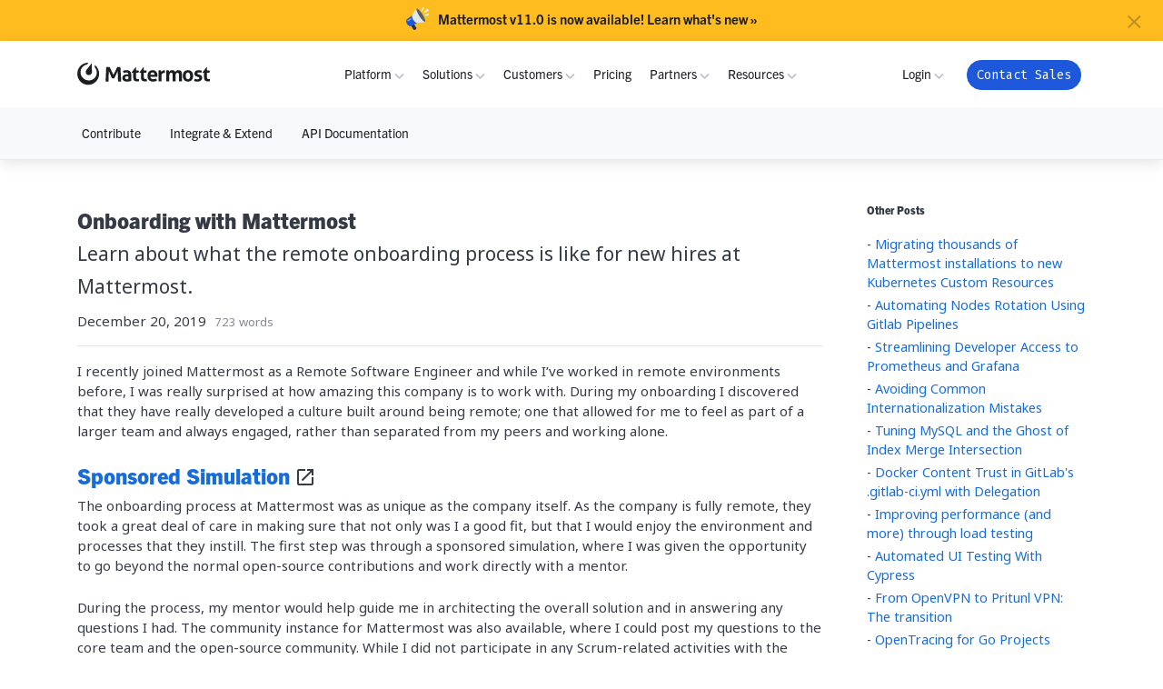

--- FILE ---
content_type: text/html
request_url: https://developers.mattermost.com/blog/onboarding-with-mattermost/
body_size: 9084
content:
<!DOCTYPE html>





<html>

<head>
    <meta charset="utf-8">
<meta http-equiv="X-UA-Compatible" content="IE=edge">
<title> Onboarding with Mattermost</title>
<meta name="viewport" content="width=device-width, initial-scale=1">  
<meta http-equiv="content-language" content="en-us" />

<meta name="og:site_name" value="Mattermost.com">
<meta name="og:title" value="Onboarding with Mattermost">

 
  <meta name="description" content="Learn about what the remote onboarding process is like for new hires at Mattermost.">
<meta name="twitter:description" content="Learn about what the remote onboarding process is like for new hires at Mattermost.">
<meta name="og:description" content="Learn about what the remote onboarding process is like for new hires at Mattermost.">


 
<link rel="canonical" href="https://developers.mattermost.com/blog/onboarding-with-mattermost/">


<link rel="shortcut icon" type="image/png" href="https://developers.mattermost.com/img/favicon-32x32.png" />


<link rel="preload" href="https://p.typekit.net" crossorigin>
<link rel="preload" href="https://use.typekit.net" crossorigin>
<link rel="preload" href="https://fonts.googleapis.com" crossorigin>
<link rel="preload" href="https://fonts.gstatic.com" crossorigin>


<link rel="stylesheet" href="https://developers.mattermost.com/css/bootstrap.min.css">
<link rel="stylesheet" href="https://developers.mattermost.com/css/tabs.css">
<link rel="stylesheet" href="https://developers.mattermost.com/css/bar.css">
<link rel="stylesheet" href="https://developers.mattermost.com/css/styles.css">
<link rel="stylesheet" href="https://developers.mattermost.com/css/code.css">
<link rel="stylesheet" href="https://developers.mattermost.com/css/note.css">
<link rel="stylesheet" href="https://developers.mattermost.com/css/feedback.css">
<link rel="stylesheet" href="https://developers.mattermost.com/css/second-nav.css">


<link rel="stylesheet" href="https://developers.mattermost.com/css/compass-icons.css">

<script async defer src="https://buttons.github.io/buttons.js"></script>


<script>(function(w,d,s,l,i){w[l]=w[l]||[];w[l].push({'gtm.start':
new Date().getTime(),event:'gtm.js'});var f=d.getElementsByTagName(s)[0],
j=d.createElement(s),dl=l!='dataLayer'?'&l='+l:'';j.async=true;j.src=
'https://www.googletagmanager.com/gtm.js?id='+i+dl;f.parentNode.insertBefore(j,f);
})(window,document,'script','dataLayer','GTM-53S4TVZ');</script>


</head>

<body class="blog-single">
    
<noscript><iframe src="https://www.googletagmanager.com/ns.html?id=GTM-53S4TVZ"
height="0" width="0" style="display:none;visibility:hidden"></iframe></noscript>


    
<div data-swiftype-index=false class="notification-bar">
    <div class="notification-bar__content">
        <a class="notification-bar__close" data-ol-has-click-handler="">
            <span aria-hidden="true">×</span>
        </a>
	    <div class="notification-bar__wrapper">
            <img src="https://developers.mattermost.com/img/notification-bar/megaphone_icon.svg" width="26" height="26" alt="megaphone icon">
    
			<a href="https://mattermost.com/blog/mattermost-v11-powering-more-mission-critical-collaboration/" target="_blank">
				Mattermost v11.0 is now available! Learn what&#39;s new »
			</a>
    
		</div>
    </div>
</div>


<header class="site-header" itemscope="" itemtype="https://schema.org/WebSite">
	<div class="nav-container site-header__container">
		<div class="row site-header__row">
			<div class="col-9 col-md-3 col-lg-2 site-header__col--logo">
				<a href="https://developers.mattermost.com/" data-ol-has-click-handler=""><img src="https://developers.mattermost.com/img/nav/Mattermost-Logo-Denim.svg" alt="Mattermost Logo"></a>
			</div>
			<div class="col-3 col-md-9 site-header__mobile-menu" id="hamburger" data-ol-has-click-handler="">
				<svg class="hamburger-open" width="25" height="20" viewBox="0 0 25 20" fill="none" xmlns="http://www.w3.org/2000/svg">
					<line y1="1.5" x2="25" y2="1.5" stroke="#1B1D22" stroke-width="3"></line>
					<line y1="9.83325" x2="25" y2="9.83325" stroke="#1B1D22" stroke-width="3"></line>
					<line y1="18.1667" x2="25" y2="18.1667" stroke="#1B1D22" stroke-width="3"></line>
				</svg>
				<svg class="hamburger-close" width="21" height="20" viewBox="0 0 21 20" fill="none" xmlns="http://www.w3.org/2000/svg">
					<line x1="2.06066" y1="1.93934" x2="19.0607" y2="18.9393" stroke="#1B1D22" stroke-width="3"></line>
					<line y1="-1.5" x2="24.0416" y2="-1.5" transform="matrix(-0.707107 0.707107 0.707107 0.707107 20 3)" stroke="#1B1D22" stroke-width="3"></line>
				</svg>
			</div>
			<div class="col-12 col-lg-10 site-header__col--menu">
				<ul class="site-nav" id="navigation">
					<li class="site-nav__toplink site-nav__hassubnav">
						<a href="javascript:void(0);" data-ol-has-click-handler="">
							<div class="toplink-wrapper">
								Platform
								<span>
									<svg width="11" height="7" viewBox="0 0 11 7" fill="none" xmlns="http://www.w3.org/2000/svg">
										<path d="M1 1.50262L5.5 5.97313L10 1.50262" stroke="#BABEC9" stroke-width="1.5" stroke-linejoin="round"></path>
									</svg>
								</span>
							</div>
						</a>
						<div class="sub-menu sub-menu__products">
							<div class="sub-menu__products__main">
								<div class="sub-menu__products-link-col">
									<p class="sub-menu__link-col-header">Platform</p>
									<ul>
										<li class="sub-menu__links--single">
											<a href="https://mattermost.com/platform-overview/">
												Overview
											</a>
										</li>
										<li class="sub-menu__links--single">
											<a href="https://mattermost.com/channels/">
												Channels
											</a>
										</li>
										<li class="sub-menu__links--single">
											<a href="https://mattermost.com/playbooks/">
												Playbooks
											</a>
										</li>
										<li class="sub-menu__links--single">
											<a href="https://mattermost.com/integrations-overview/">
												Integrations
											</a>
										</li>
										<li class="sub-menu__links--single">
											<a href="https://mattermost.com/mobile/">
												Mobile
											</a>
										</li>
										<li class="sub-menu__links--single">
											<a href="https://mattermost.com/security/">
												Security
											</a>
										</li>
										<li class="sub-menu__links--single">
											<a href="https://trust.mattermost.com/">
												Trust Center
											</a>
										</li>
									</ul>
								</div>
								<div class="sub-menu__products-link-col">
									<p class="sub-menu__link-col-header sub-menu__link-col-header-space">Interoperability</p>
									<ul>
										<li class="sub-menu__links--single">
											<a href="https://mattermost.com/solutions/mattermost-for-microsoft-teams/">
												MS Teams
											</a>
										</li>
										<li class="sub-menu__links--single">
											<a href="https://mattermost.com/atlassian/">
												Atlassian
											</a>
										</li>
										<li class="sub-menu__links--single">
											<a href="https://mattermost.com/solutions/mattermost-gitlab/">
												GitLab
											</a>
										</li>
									</ul>
									<p class="sub-menu__link-col-header sub-menu__header-flex-deploy sub-menu__link-col-header-space">Flexible Deployment</p>
									<ul>
										<li class="sub-menu__links--single">
											<a href="https://mattermost.com/enterprise/on-prem/">
												On-Premise
											</a>
										</li>
										<li class="sub-menu__links--single">
											<a href="https://mattermost.com/enterprise/cloud/">
												Cloud
											</a>
										</li>
									</ul>

								</div>
							</div>
						</div>
					</li>
					<li class="site-nav__toplink site-nav__hassubnav">
						<a href="javascript:void(0);" data-ol-has-click-handler="">
							<div class="toplink-wrapper">
								Solutions
								<span>
									<svg width="11" height="7" viewBox="0 0 11 7" fill="none" xmlns="http://www.w3.org/2000/svg">
										<path d="M1 1.50262L5.5 5.97313L10 1.50262" stroke="#BABEC9" stroke-width="1.5" stroke-linejoin="round"></path>
									</svg>
								</span>
							</div>
						</a>
						<div class="sub-menu sub-menu__solutions">
							<div class="sub-menu__solutions__main-wrapper">
								<div class="sub-menu__solutions-link-col">
									<p class="sub-menu__link-col-header sub-menu__link-col-header-first">Use Cases</p>
									<ul>
										<li class="sub-menu__links--single">
											<a href="https://mattermost.com/solutions/use-cases/purpose-built-collaboration/">
											Purpose-Built Collaboration Hub
											</a>
										</li>
										<li class="sub-menu__links--single">
											<a href="https://mattermost.com/solutions/use-cases/self-sovereign-collaboration/">
											Self-Sovereign Collaboration
											</a>
										</li>
										<li class="sub-menu__links--single">
											<a href="https://mattermost.com/solutions/use-cases/mission-critical-chatops/">
											Mission-Critical ChatOps
											</a>
										</li>
										<li class="sub-menu__links--single">
											<a href="https://mattermost.com/solutions/use-cases/devsecops-collaboration/">
											Real-Time DevSecOps Collaboration
											</a>
										</li>
										<li class="sub-menu__links--single">
											<a href="https://mattermost.com/solutions/use-cases/integrated-security-operations/">
											Integrated Security Operations
											</a>
										</li>
										<li class="sub-menu__links--single">
											<a href="https://mattermost.com/solutions/use-cases/out-of-band-incident-response/">
											Out-of-Band Incident Response
											</a>
										</li>
									</ul>
								</div>
								<div class="sub-menu__solutions-link-col">
									<p class="sub-menu__link-col-header sub-menu__link-col-header-space">Industries</p>
									<ul>
										<li class="sub-menu__links--single">
											<a href="https://mattermost.com/solutions/industries/critical-infrastructure/">
											Critical Infrastructure
											</a>
										</li>
										<li class="sub-menu__links--single">
											<a href="https://mattermost.com/solutions/industries/defense/">
											Defense
											</a>
										</li>
										<li class="sub-menu__links--single">
											<a href="https://mattermost.com/solutions/industries/technology/">
											Technology
											</a>
										</li>
										<li class="sub-menu__links--single">
											<a href="https://mattermost.com/solutions/industries/government/">
											Global Public Sector
											</a>
										</li>
										<li class="sub-menu__links--single">
											<a href="https://mattermost.com/solutions/industries/financial-services/">
											Financial Services
											</a>
										</li>
										<li class="sub-menu__links--single">
											<a href="https://mattermost.com/solutions/industries/energy-and-utilities/">
											Energy and Utilities
											</a>
										</li>
										<li class="sub-menu__links--single">
											<a href="https://mattermost.com/solutions/industries/manufacturing/">
											Manufacturing
											</a>
										</li>
									</ul>
								</div>
							</div>
						</div>
					</li>
					<li class="site-nav__toplink site-nav__hassubnav">
						<a href="javascript:void(0);">
							<div class="toplink-wrapper">
								Customers
								<span>
									<svg width="11" height="7" viewBox="0 0 11 7" fill="none" xmlns="http://www.w3.org/2000/svg">
										<path d="M1 1.50262L5.5 5.97313L10 1.50262" stroke="#BABEC9" stroke-width="1.5" stroke-linejoin="round" />
									</svg>
								</span>
							</div>
						</a>
						<div class="sub-menu sub-menu__customers">
							<div class="sub-menu__links-wrapper">
								<p class="sub-menu__link-col-header">Customers</p>
								<div class="sub-menu__customers-grid-wrapper">
									<div class="sub-menu__customers-link-col">
										<ul>
											<li class="sub-menu__links--single">
												<a href="https://mattermost.com/customers/us-department-of-defense/">
													<img src="https://developers.mattermost.com/img/nav/logos/nav-logo-icon-usaf.png" alt="">
													<span>USAF</span>
												</a>
											</li>
											<li class="sub-menu__links--single">
												<a href="https://mattermost.com/customers/fujitsu/">
												<img src="https://developers.mattermost.com/img/nav/logos/nav-logo-icon-fujitsu.png" alt="">
													<span>Fujitsu</span>
												</a>
											</li>
											<li class="sub-menu__links--single">
												<a href="https://mattermost.com/customers/rte/">
												<img src="https://developers.mattermost.com/img/nav/logos/nav-logo-icon-rte.png" alt="">
													<span>RTE</span>
												</a>
											</li>
											<li class="sub-menu__links--single">
												<a href="https://mattermost.com/customers/cern/">
												<img src="https://developers.mattermost.com/img/nav/logos/nav-logo-icon-cern.png" alt="">
													<span>CERN</span>
												</a>
											</li>
										</ul>
									</div>
									<div class="sub-menu__customers-link-col">
										<ul>
										<li class="sub-menu__links--single">
												<a href="https://mattermost.com/customers/nri/">
												<img src="https://developers.mattermost.com/img/nav/logos/nav-logo-icon-nri.png" alt="">
													<span>NRI</span>
												</a>
											</li>
											<li class="sub-menu__links--single">
												<a href="https://mattermost.com/customers/pramacom/">
												<img src="https://developers.mattermost.com/img/nav/logos/nav-logo-icon-pramacom.png" alt="">
													<span>Pramacom</span>
												</a>
											</li>
											<li class="sub-menu__links--single">
												<a href="https://mattermost.com/customers/crossover-health/">
												<img src="https://developers.mattermost.com/img/nav/logos/nav-logo-icon-crossover.png" alt="">
													<span>Crossover Health</span>
												</a>
											</li>
											<li class="sub-menu__links--single">
												<a href="https://mattermost.com/customers/netfoundry/">
												<img src="https://developers.mattermost.com/img/nav/logos/nav-logo-icon-netfoundry.png" alt="">
													<span>Netfoundry</span>
												</a>
											</li>
										</ul>
									</div>
								</div>
								<div class="sub-menu__bottom-link">
									<a href="https://mattermost.com/customers/">See more customer stories &raquo;</a>
								</div>
							</div>
						</div>
					</li>
					<li class="site-nav__toplink">
						<a href="https://mattermost.com/pricing/" data-ol-has-click-handler="">
							<div class="toplink-wrapper">Pricing</div>
						</a>
					</li>
					<li class="site-nav__toplink site-nav__hassubnav">
						<a href="javascript:void(0);">
							<div class="toplink-wrapper">
								Partners
								<span>
									<svg width="11" height="7" viewBox="0 0 11 7" fill="none" xmlns="http://www.w3.org/2000/svg">
										<path d="M1 1.50262L5.5 5.97313L10 1.50262" stroke="#BABEC9" stroke-width="1.5" stroke-linejoin="round" />
									</svg>
								</span>
							</div>
						</a>
						<div class="sub-menu sub-menu__partners">
							<div class="sub-menu__links-wrapper">
								<p class="sub-menu__link-col-header">Partners</p>
								<ul>
									<li class="sub-menu__links--single">
										<a href="https://support.mattermost.com/hc/en-us/requests/new?ticket_form_id=24278352368532">
										Become a Partner
										</a>
									</li>
									<li class="sub-menu__links--single">
										<a href="https://mattermost.com/partners/">
										Partner Program
										</a>
									</li>
									<li class="sub-menu__links--single">
										<a href="https://mattermost.com/reseller-deal-registration/">
										Deal Registration
										</a>
									</li>

								</ul>
							</div>
						</div>
					</li>
					<li class="site-nav__toplink site-nav__hassubnav">
						<a href="javascript:void(0);" data-ol-has-click-handler="">
							<div class="toplink-wrapper">
								Resources
								<span>
									<svg width="11" height="7" viewBox="0 0 11 7" fill="none" xmlns="http://www.w3.org/2000/svg">
										<path d="M1 1.50262L5.5 5.97313L10 1.50262" stroke="#BABEC9" stroke-width="1.5" stroke-linejoin="round"></path>
									</svg>
								</span>
							</div>
						</a>
						<div class="sub-menu sub-menu__developers">
							<div class="sub-menu__developers__main">
								<div class="sub-menu__developers-grid-wrapper">
									<div class="sub-menu__dev-link-col">
										<p class="sub-menu__link-col-header sub-menu__link-col-header-first">Resources</p>
										<ul>
											<li class="sub-menu__links--single">
												<a href="https://mattermost.com/resources/">
													Resource Library
												</a>
											</li>
											<li class="sub-menu__links--single">
												<a href="https://mattermost.com/blog/">
													Blog
												</a>
											</li>
											<li class="sub-menu__links--single">
												<a href="https://mattermost.com/resources/?filter=demos">
												Demos
												</a>
											</li>
											<li class="sub-menu__links--single">
												<a href="https://mattermost.com/events/">
												Events
												</a>
											</li>
										</ul>
									</div>
									<div class="sub-menu__dev-link-col">
										<p class="sub-menu__link-col-header sub-menu__link-col-header-space">Documentation</p>
										<ul>

											<li class="sub-menu__links--single">
												<a href="https://academy.mattermost.com/">
												Academy
												</a>
											</li>
											<li class="sub-menu__links--single">
												<a href="https://docs.mattermost.com/guides/channels.html">
												Channels Guide
												</a>
											</li>
											<li class="sub-menu__links--single">
												<a href="https://docs.mattermost.com/guides/repeatable-processes.html">
												Playbooks Guide
												</a>
											</li>
											<li class="sub-menu__links--single">
												<a href="https://docs.mattermost.com/guides/administration.html">
												Admin
												</a>
											</li>
											<li class="sub-menu__links--single">
												<a href="https://docs.mattermost.com/">
												Docs
												</a>
											</li>
											<li class="sub-menu__links--single">
												<a href="https://api.mattermost.com/">
													API Reference
												</a>
											</li>
											<li class="sub-menu__links--single">
												<a href="https://docs.mattermost.com/administration/changelog.html">
													Release Notes
												</a>
											</li>
										</ul>
									</div>
									<div class="sub-menu__dev-link-col">
										<p class="sub-menu__link-col-header sub-menu__link-col-header-space">Community</p>
										<ul>
											<li class="sub-menu__links--single">
												<a href="https://mattermost.com/community/">
													Join Community
												</a>
											</li>
											<li class="sub-menu__links--single">
												<a href="https://mattermost.com/contribute/">
													Contribute
												</a>
											</li>
											<li class="sub-menu__links--single">
												<a href="https://mattermost.com/download/">
													Deploy
												</a>
											</li>
											<li class="sub-menu__links--single">
												<a href="https://developers.mattermost.com/integrate/getting-started/">
													Integrate
												</a>
											</li>
											<li class="sub-menu__links--single">
												<a href="https://mattermost.com/download/">
													Download
												</a>
											</li>
										</ul>
									</div>
								</div>
							</div>
						</div>
					</li>
					<li class="site-nav__toplink site-nav__hassubnav site-nav-login">
						<a href="javascript:void(0);" data-ol-has-click-handler="">
							<div class="toplink-wrapper">
								Login
								<span>
									<svg width="11" height="7" viewBox="0 0 11 7" fill="none" xmlns="http://www.w3.org/2000/svg">
										<path d="M1 1.50262L5.5 5.97313L10 1.50262" stroke="#BABEC9" stroke-width="1.5" stroke-linejoin="round"></path>
									</svg>
								</span>
							</div>
						</a>
						<div class="sub-menu sub-menu__login">
							<div class="sub-menu__links-wrapper">
								<p class="sub-menu__link-col-header">Login</p>
								<ul>
									<li class="sub-menu__links--single">
										<a href="https://customers.mattermost.com/cloud/connect-workspace" data-ol-has-click-handler="">
										My Workspace
										</a>
									</li>
									<li class="sub-menu__links--single">
										<a href="https://customers.mattermost.com/login/" data-ol-has-click-handler="">
											Admin Portal
										</a>
									</li>
									<li class="sub-menu__links--single">
										<a href="https://mattermost.com/download/" data-ol-has-click-handler="">
											Apps
										</a>
									</li>
									<li class="sub-menu__links--single">
										<a href="https://support.mattermost.com/hc/en-us/" data-ol-has-click-handler="">
											Support
										</a>
									</li>
								</ul>
							</div>
						</div>
					</li>
					<li class="site-nav__toplink site-nav__button">
						<a class="mm-button mm-button-solid mm-button-blue" href="https://mattermost.com/contact-sales/" data-ol-has-click-handler="">Contact Sales</a>
					</li>
				</ul>
			</div>
		</div>
	</div>
	<div class="second-nav-container">
		<div class="nav-container">
			<div class="row">
				<div class="col-12">
					<ul class="second-nav">
						<li class="second-nav__item">
							<a href="https://developers.mattermost.com/contribute/" class="second-nav__link ">Contribute</a>
						</li>
						<li class="second-nav__item">
							<a href="https://developers.mattermost.com/integrate/getting-started" class="second-nav__link ">Integrate & Extend</a>
						</li>
						<li class="second-nav__item">
							<a href="https://developers.mattermost.com/api-documentation" class="second-nav__link ">API Documentation</a>
						</li>
					</ul>
				</div>
			</div>
		</div>
	</div>
</header>

    <div class="container">
        <div class="row">
            <div class="col-md-9 mx-2 mx-lg-0 mt-4 mt-lg-5 doc-content">
                <div class="well well-sm">
                    <div class="blog-item__header">
                        <div class="blog-item__title">
                            <h1>
                            
                                Onboarding with Mattermost
                            
                            </h1>
                            <small>Learn about what the remote onboarding process is like for new hires at Mattermost.</small>
                            
                        </div>
                        <div class="blog-item__info">
                            December 20, 2019
                            <small class="blog-item__count">723 words</small>
                        </div>
                    </div>
                    <hr>
                    <p>I recently joined Mattermost as a Remote Software Engineer and while I’ve worked in remote environments before, I was really surprised at how amazing this company is to work with. During my onboarding I discovered that they have really developed a culture built around being remote; one that allowed for me to feel as part of a larger team and always engaged, rather than separated from my peers and working alone.</p>
<h3 id="hahahugoshortcode-s0-hbhb"><a href="https://docs.mattermost.com/process/developer.html#audition" rel="noopener" target="_blank">Sponsored Simulation</a><span class="icon-open-in-new" role="img" title="Link opens in a new tab" aria-label="Link opens in a new tab"></span>&nbsp;<a class="hanchor fa fa-link" ariaLabel="Anchor" href="#hahahugoshortcode-s0-hbhb"></i></a> </h3>
<p>The onboarding process at Mattermost was as unique as the company itself. As the company is fully remote, they took a great deal of care in making sure that not only was I a good fit, but that I would enjoy the environment and processes that they instill. The first step was through a sponsored simulation, where I was given the opportunity to go beyond the normal open-source contributions and work directly with a mentor.</p>
<p>During the process, my mentor would help guide me in architecting the overall solution and in answering any questions I had. The community instance for Mattermost was also available, where I could post my questions to the core team and the open-source community. While I did not participate in any Scrum-related activities with the teams, I did follow their build and pull-request flow. The work overall was very fast-paced and responses to my questions and reviews of my PRs were surprisingly quick. Considering everyone is remote I was expecting the pace to be slower but was pleasantly surprised that I was helped and guided more quickly than I would have expected in a normal office environment.</p>
<h3 id="hahahugoshortcode-s1-hbhb"><a href="https://handbook.mattermost.com/contributors/onboarding/staff-on-boarding-guide" rel="noopener" target="_blank">Detailed Onboarding Checklist and Follow-Up</a><span class="icon-open-in-new" role="img" title="Link opens in a new tab" aria-label="Link opens in a new tab"></span>&nbsp;<a class="hanchor fa fa-link" ariaLabel="Anchor" href="#hahahugoshortcode-s1-hbhb"></i></a> </h3>
<p>One of the first things that occurred was that my mentor and a member of Human Resources created an extensive checklist for me to follow. This took me through all the starting documentation I would need to know and introduced me to videos and our development processes. This took me through my first two weeks and made it easy to keep on track as I learned more about my duties and the company as a whole.</p>
<h3 id="hahahugoshortcode-s2-hbhb"><a href="https://docs.mattermost.com/" rel="noopener" target="_blank">Extensive Resources</a><span class="icon-open-in-new" role="img" title="Link opens in a new tab" aria-label="Link opens in a new tab"></span>&nbsp;<a class="hanchor fa fa-link" ariaLabel="Anchor" href="#hahahugoshortcode-s2-hbhb"></i></a> </h3>
<p>There is a vast wealth of documentation available through the <a href="https://docs.mattermost.com/" rel="noopener" target="_blank">Mattermost Documentation</a><span class="icon-open-in-new" role="img" title="Link opens in a new tab" aria-label="Link opens in a new tab"></span>, <a href="https://developers.mattermost.com/">Developer Documentation</a>, and the <a href="https://handbook.mattermost.com/" rel="noopener" target="_blank">Handbook</a><span class="icon-open-in-new" role="img" title="Link opens in a new tab" aria-label="Link opens in a new tab"></span>. Everything from setting up your development environment and the Tick-Tock branching process to the setup and customization of the servers, apps, and plugins. Many of these are part of the onboarding checklist, but it will take weeks to ingest all the knowledge!</p>
<h3 id="mentorshiphttpsdevelopersmattermostcominternalonboardingnew-staff-guidementor-for-the-day"><a href="https://developers.mattermost.com/internal/onboarding/new-staff-guide/#mentor-for-the-day">Mentorship</a>&nbsp;<a class="hanchor fa fa-link" ariaLabel="Anchor" href="#mentorshiphttpsdevelopersmattermostcominternalonboardingnew-staff-guidementor-for-the-day"></i></a> </h3>
<p>During my first few weeks I had daily mentors from different teams who were available for discussions and helped answer any questions that I had. This was a great way to build a bond with my peers and to learn more about the other teams. The Mattermost application extends across web, mobile, server side, Redux, and design; in meeting with the mentors from each team I was able to better understand how all the parts of the application come together.</p>
<p>Beyond the daily mentorships, I also had my main mentor to always follow up with and help me through my daily tasks. One of the mindsets that was repeatedly conveyed was ‘Learn, Master, Teach’, where you learn a topic, master it, and then teach it to others, allowing the cycle to continue.</p>
<h3 id="hahahugoshortcode-s5-hbhb"><a href="https://docs.mattermost.com/process/handbook.html" rel="noopener" target="_blank">Remote Environment</a><span class="icon-open-in-new" role="img" title="Link opens in a new tab" aria-label="Link opens in a new tab"></span>&nbsp;<a class="hanchor fa fa-link" ariaLabel="Anchor" href="#hahahugoshortcode-s5-hbhb"></i></a> </h3>
<p>One of the biggest draws of joining Mattermost is that everyone is remote, and the company has really built a culture around this. Every week there are multiple meetings that help create rapport among the team and instill the passion behind innovation and customer obsession. Unlike my previous remote environments, the environment that Mattermost has created makes you feel part of the team and not siloed off. There are even video meetings for hanging around the water cooler to just chat as well as a video game hour.</p>
<h3 id="summary">Summary&nbsp;<a class="hanchor fa fa-link" ariaLabel="Anchor" href="#summary"></i></a> </h3>
<p>These first months here have really been amazing. Through meeting the talented people who work here, the amazing open-source community, and the depth of knowledge available, I know that I&rsquo;m in an environment that will challenge me and help me grow as a developer. Everyone I&rsquo;ve met has a strong passion to make our product better and to enhance the experience for our customers. This is conveyed daily through the actions and attitude of every member here and I&rsquo;m excited and thankful I&rsquo;ve had this opportunity to be part of something this incredible.</p>


                    <hr>
                    
                    Written by
                    
                    CJ Wild
-
<a href="https://community.mattermost.com/core/messages/@claude.wild" target="_blank">
    @claude.wild
</a>
on
<a href="https://community.mattermost.com/signup_user_complete" target="_blank">
    community.mattermost.com
</a>
and
<a href="https://github.com/imisshtml" target="_blank">
    @imisshtml
</a>
on GitHub

                    
                    
                    <br />
                    <br />
                    Join us on <a href="https://community.mattermost.com/signup_user_complete"
                        target="_blank">community.mattermost.com</a>!
                </div>
            </div>

            
            <div class="col-md-3 mx-2 mx-lg-0 mt-4 mt-lg-5 doc-content tags-sidebar">
                <div class="well well-sm">

                    


                    <h6>Other Posts</h6>
                    <ul class="list-unstyled">
                        
                        
                        
                        
                        <li class="blog-item__sidebar">- <a href="https://developers.mattermost.com/blog/migrating-thousands-of-mattermost-installations-to-new-kubernetes-custom-resources/">Migrating thousands of Mattermost installations to new Kubernetes Custom Resources</a></li>
                        
                        
                        
                        <li class="blog-item__sidebar">- <a href="https://developers.mattermost.com/blog/automating-nodes-rotation/">Automating Nodes Rotation Using Gitlab Pipelines</a></li>
                        
                        
                        
                        <li class="blog-item__sidebar">- <a href="https://developers.mattermost.com/blog/streamlining-developer-access-to-prometheus-and-grafana/">Streamlining Developer Access to Prometheus and Grafana</a></li>
                        
                        
                        
                        <li class="blog-item__sidebar">- <a href="https://developers.mattermost.com/blog/common-i18n-mistakes/">Avoiding Common Internationalization Mistakes</a></li>
                        
                        
                        
                        <li class="blog-item__sidebar">- <a href="https://developers.mattermost.com/blog/mysql-index-merge/">Tuning MySQL and the Ghost of Index Merge Intersection</a></li>
                        
                        
                        
                        <li class="blog-item__sidebar">- <a href="https://developers.mattermost.com/blog/docker-content-trust-in-gitlab-with-delegation/">Docker Content Trust in GitLab&#39;s .gitlab-ci.yml with Delegation</a></li>
                        
                        
                        
                        <li class="blog-item__sidebar">- <a href="https://developers.mattermost.com/blog/improving-performance-through-load-testing/">Improving performance (and more) through load testing</a></li>
                        
                        
                        
                        <li class="blog-item__sidebar">- <a href="https://developers.mattermost.com/blog/automated-ui-testing-with-cypress/">Automated UI Testing With Cypress</a></li>
                        
                        
                        
                        <li class="blog-item__sidebar">- <a href="https://developers.mattermost.com/blog/pritunl/">From OpenVPN to Pritunl VPN: The transition</a></li>
                        
                        
                        
                        <li class="blog-item__sidebar">- <a href="https://developers.mattermost.com/blog/open-tracing/">OpenTracing for Go Projects</a></li>
                        
                        
                        
                        <li class="blog-item__sidebar">- <a href="https://developers.mattermost.com/blog/hands-on-iouring-go/">Getting Hands-on with io_uring using Go</a></li>
                        
                        
                        
                        <li class="blog-item__sidebar">- <a href="https://developers.mattermost.com/blog/advanced-git-tbilisi-free-university/">Advanced Git with the Free University of Tbilisi</a></li>
                        
                        
                        
                        <li class="blog-item__sidebar">- <a href="https://developers.mattermost.com/blog/all-about-emojis/">All About Emojis</a></li>
                        
                        
                        
                        <li class="blog-item__sidebar">- <a href="https://developers.mattermost.com/blog/maintaining-consistency-in-codebases-with-go-vet/">Maintaining Consistency in Codebases with Go vet</a></li>
                        
                        
                    </ul>
                    <h6>Categories</h6>
                    <ul class="list-unstyled">
                        
                    <li>- <a href="https://developers.mattermost.com/categories/announcements">announcements</a></li>
                           
                    </ul>
                </div>
            </div>
        </div>
    </div>
    <footer class="text-center homepage-footer">
    <div class="container-fluid">
        <div class="footer__copyright ff--trade-gothic"><span class="footer__copyright-text">© Mattermost, Inc. 2026.</span> <a href="https://mattermost.com/terms-of-use/">Terms of Use</a> <span>|</span> <a href="https://mattermost.com/privacy-policy/">Privacy Policy</a> <span>|</span> <a href="https://mattermost.com/privacy-policy/cookies/">Cookie Policy</a></div>
        <ul class="footer__icons">
			<li>
				<a href="https://github.com/mattermost/" target="_blank" rel="noopener noreferrer">
					<svg width="35" height="35" viewBox="0 0 35 35" fill="none" xmlns="http://www.w3.org/2000/svg">
						<title>GitHub icon</title>
						<path d="M17.5 0C7.83232 0 0 7.83232 0 17.5C0 27.1677 7.83232 35 17.5 35C27.1677 35 35 27.1677 35 17.5C35 7.83232 27.1677 0 17.5 0ZM20.8293 27.2317C20.5945 27.061 20.3384 26.8262 20.3384 26.5061C20.3384 26.1433 20.3598 25.9299 20.3598 24.3293C20.3598 22.7287 20.1463 22.1524 19.3994 21.6829C21.7043 21.4482 23.1555 20.872 23.8384 19.3567L23.9024 19.2073C23.9665 19.0793 24.0091 18.9299 24.0091 18.9299L24.0945 18.6311C24.2439 18.0549 24.3293 17.372 24.3506 16.561C24.3506 14.3841 23.2835 13.5945 23.0915 13.2317C23.3902 11.5671 23.0488 10.8201 22.878 10.564C22.2805 10.3506 20.8079 11.0976 19.997 11.6311C18.6738 11.247 15.8994 11.2896 14.8537 11.7378C12.9329 10.372 11.9085 10.5854 11.9085 10.5854C11.9085 10.5854 11.247 11.7591 11.7378 13.4665C11.0976 14.2774 10.628 14.8323 10.628 16.3476C10.628 17.2012 10.7348 17.9482 10.9482 18.6098L11.0122 18.7591L11.2043 19.1646L11.2896 19.314C12.0152 20.6159 13.4024 21.4268 15.7713 21.6616C15.4299 21.9177 15.0244 22.3872 14.9817 22.9634C14.5549 23.2409 13.7012 23.3262 13.0396 23.1128C12.122 22.814 11.7591 21 10.372 21.2561C10.0732 21.3201 10.1372 21.5122 10.3933 21.6829C10.8201 21.9604 11.2043 22.3018 11.5244 23.0274C11.7591 23.5823 12.25 24.5854 13.8293 24.5854C14.4482 24.5854 14.8963 24.5213 14.8963 24.5213C14.8963 24.5213 14.9177 25.9299 14.9177 26.4848C14.9177 26.8476 14.6402 27.061 14.4055 27.2317C10.4787 25.8872 7.64024 22.1524 7.64024 17.7561C7.64024 12.2073 12.122 7.72561 17.6707 7.72561C23.2195 7.72561 27.7012 12.2073 27.7012 17.7561C27.6372 22.1311 24.7774 25.8872 20.8293 27.2317Z" fill="#1C58D9"/>
					</svg>
				</a>
			</li>
			<li>
				<a href="https://www.linkedin.com/company/mattermost/" target="_blank" rel="noopener noreferrer">
				<svg width="35" height="35" viewBox="0 0 35 35" fill="none" xmlns="http://www.w3.org/2000/svg">
					<g clip-path="url(#clip0_5:29)">
					<path d="M17.5 0C14.0388 0 10.6554 1.02635 7.77754 2.94927C4.89968 4.8722 2.65665 7.60532 1.33211 10.803C0.00758061 14.0007 -0.338975 17.5194 0.336266 20.9141C1.01151 24.3087 2.67822 27.4269 5.12564 29.8744C7.57306 32.3218 10.6913 33.9885 14.0859 34.6637C17.4806 35.339 20.9993 34.9924 24.197 33.6679C27.3947 32.3433 30.1278 30.1003 32.0507 27.2225C33.9737 24.3446 35 20.9612 35 17.5C35 12.8587 33.1563 8.40751 29.8744 5.12562C26.5925 1.84374 22.1413 0 17.5 0ZM13.6287 24.9033C13.6281 24.9734 13.6001 25.0403 13.5505 25.0898C13.501 25.1394 13.4341 25.1674 13.364 25.168H10.2887C10.2185 25.168 10.1512 25.1401 10.1016 25.0905C10.052 25.0408 10.0241 24.9735 10.0241 24.9033V15.0073C10.0247 14.9373 10.0527 14.8703 10.1022 14.8208C10.1517 14.7713 10.2187 14.7432 10.2887 14.7427H13.364C13.4341 14.7432 13.501 14.7713 13.5505 14.8208C13.6001 14.8703 13.6281 14.9373 13.6287 15.0073V24.9033ZM11.8317 13.9104C11.4263 13.9108 11.0299 13.7909 10.6927 13.566C10.3554 13.341 10.0925 13.021 9.93716 12.6466C9.78183 12.2721 9.74108 11.86 9.82006 11.4624C9.89904 11.0648 10.0942 10.6995 10.3809 10.4129C10.6675 10.1262 11.0328 9.93105 11.4304 9.85207C11.828 9.77308 12.2402 9.81383 12.6146 9.96916C12.9891 10.1245 13.309 10.3874 13.534 10.7247C13.7589 11.0619 13.8788 11.4583 13.8784 11.8637C13.8772 12.4062 13.6613 12.9261 13.2777 13.3097C12.8941 13.6932 12.3742 13.9092 11.8317 13.9104ZM25.1488 24.8948C25.1482 24.9648 25.1202 25.0318 25.0707 25.0813C25.0212 25.1308 24.9542 25.1589 24.8842 25.1594H21.811C21.7408 25.1594 21.6735 25.1316 21.6239 25.0819C21.5742 25.0323 21.5464 24.965 21.5464 24.8948V20.0994C21.5464 18.6759 21.4503 17.7412 20.1805 17.7412C18.9107 17.7412 18.6332 18.6119 18.6332 20.0161V24.9119C18.6327 24.9819 18.6046 25.0489 18.5551 25.0984C18.5056 25.1479 18.4386 25.176 18.3686 25.1765H15.2976C15.2626 25.1768 15.228 25.1702 15.1957 25.157C15.1633 25.1438 15.1339 25.1244 15.1091 25.0998C15.0843 25.0752 15.0646 25.0459 15.0511 25.0136C15.0377 24.9814 15.0308 24.9468 15.0308 24.9119V15.0073C15.0314 14.9369 15.0597 14.8696 15.1097 14.8201C15.1596 14.7705 15.2272 14.7427 15.2976 14.7427H18.2448C18.3152 14.7427 18.3827 14.7705 18.4327 14.8201C18.4827 14.8696 18.511 14.9369 18.5116 15.0073V15.528C19.1134 14.9689 20.1015 14.6253 21.2284 14.6253C24.7028 14.6253 25.1488 17.2183 25.1488 19.4741V24.8948Z" fill="#1C58D9"/>
					</g>
					<defs>
					<clipPath id="clip0_5:29">
					<rect width="35" height="35" fill="#1C58D9"/>
					</clipPath>
					</defs>
				</svg>
				</a>
			</li>
			<li>
				<a href="https://www.facebook.com/Mattermost-2300985916642531/" target="_blank" rel="noopener noreferrer">
				<svg width="35" height="35" viewBox="0 0 35 35" fill="none" xmlns="http://www.w3.org/2000/svg">
					<title>Facebook icon</title>
					<path d="M17.5 0C7.83232 0 0 7.83232 0 17.5C0 27.1677 7.83232 35 17.5 35C27.1677 35 35 27.1677 35 17.5C35 7.83232 27.1677 0 17.5 0ZM21.7043 11.7378H20.0183C18.9085 11.7378 18.8445 12.1433 18.8445 12.9329V14.5549H21.4909L21.1707 17.4573H18.8445V26.0579H14.9604V17.4573H13.4451V14.5549H14.9604V12.6982C14.9604 10.2866 15.9634 8.83537 18.8232 8.83537H21.7043V11.7378Z" fill="#1C58D9"/>
				</svg>
				</a>
			</li>
			<li>
				<a href="https://twitter.com/mattermost" target="_blank" rel="noopener noreferrer">
					<svg xmlns="http://www.w3.org/2000/svg" width="35" height="35" viewBox="0 0 35 35" fill="none">
						<title>X icon</title>
						<g clip-path="url(#clip0_5_33)">
						<path fill-rule="evenodd" clip-rule="evenodd" d="M17.5 35C27.165 35 35 27.165 35 17.5C35 7.83502 27.165 0 17.5 0C7.83502 0 0 7.83502 0 17.5C0 27.165 7.83502 35 17.5 35ZM26.3808 8L19.3076 16.0452H19.3072L27 27H21.3423L16.1619 19.623L9.67621 27H8L15.4178 18.5634L8 8H13.6577L18.563 14.9855L24.7046 8H26.3808ZM16.2602 17.6046L17.0118 18.6564V18.6568L22.1309 25.8215H24.7054L18.4323 17.0413L17.6807 15.9894L12.8547 9.2347H10.2802L16.2602 17.6046Z" fill="#1C58D9"/>
						</g>
						<defs>
						<clipPath id="clip0_5_33">
						<rect width="35" height="35" fill="#1C58D9"/>
						</clipPath>
						</defs>
					</svg>
				</a>
			</li>
		</ul>
    </div>
</footer>

<script
  src="https://code.jquery.com/jquery-3.5.1.min.js"
  integrity="sha256-9/aliU8dGd2tb6OSsuzixeV4y/faTqgFtohetphbbj0="
  crossorigin="anonymous"></script>
<script src="https://developers.mattermost.com/js/tabs.js"></script>
<script src="https://developers.mattermost.com/js/main.js"></script>

<script>
    const BASE_URL = "https:\/\/developers.mattermost.com\/";
</script>
<script src="https://developers.mattermost.com/js/search-page.js"></script>


<script>
    const COLLAPSE_ICON = 'icon-chevron-right';
    const COLLAPSE_SHOW_ICON = 'icon-chevron-down';
    const COLLAPSE_SHOW_CLASS = 'show';
    const doToggle = (id, toggleId) => {
        const el = document.getElementById(id);
        const toggle = document.getElementById(toggleId);
        if (el.classList.contains(COLLAPSE_SHOW_CLASS)) {
            el.classList.remove(COLLAPSE_SHOW_CLASS);
            toggle.classList.replace(COLLAPSE_SHOW_ICON, COLLAPSE_ICON);
        } else {
            el.classList.add(COLLAPSE_SHOW_CLASS);
            toggle.classList.replace(COLLAPSE_ICON, COLLAPSE_SHOW_ICON);
        }
    };
</script>

</body>

</html>


--- FILE ---
content_type: text/css
request_url: https://developers.mattermost.com/css/tabs.css
body_size: 575
content:
div.tab {
    overflow: hidden;
    border: 1px solid #ccc;
    background-color: #f1f1f1;
}

div.tab button {
    background-color: inherit;
    float: left;
    border: none;
    outline: none;
    cursor: pointer;
    padding: 14px 16px;
    transition: 0.3s;
}

div.tab button:hover {
    background-color: #ddd;
}

div.tab button.active {
    background-color: #ccc;
}

.tabcontent {
    display: none;
    padding: 25px 12px;
    border: 1px solid #ccc;
    border-top: none;
}

.tabcontent {
    -webkit-animation: fadeEffect 1s;
    animation: fadeEffect 1s; /* Fading effect takes 1 second */
}

@-webkit-keyframes fadeEffect {
    from {opacity: 0;}
    to {opacity: 1;}
}

@keyframes fadeEffect {
    from {opacity: 0;}
    to {opacity: 1;}
}


--- FILE ---
content_type: text/css
request_url: https://developers.mattermost.com/css/bar.css
body_size: 411
content:
.notification-bar {
	color: #1B1D22;
    width: 100%;
    align-items: center;
    justify-content: center;
    height: 45px;
	background-color: #FFBC1F;
    z-index: 99;
}

@media (min-width: 992px) {
    .notification-bar {
        text-align: center;
    }
}

.notification-bar.closed {
    display: none;
}

.notification-bar__content {
    padding: 0.5rem 1rem;
	font-family: "trade-gothic-next","Lato","Helvetica Neue","Arial",sans-serif;
	font-weight: 700;
    font-size: 15px;
	line-height: 1.2;
    width: 100%;
}

@media (max-width: 768px) {
    .notification-bar {
        display: flex;
        align-items: center;
        height: 60px;
    }
    .notification-bar__content {
        padding: 5px 20px 5px 55px;
    }
}

.notification-bar__content > div {
	align-items: center;
}

@media (min-width: 768px) {
    .notification-bar__content > div {
        justify-content: center;
    }
}

.notification-bar__content > div img {
	display: none;
}

.notification-bar a {
    color: #1B1D22;
}

.notification-bar__close {
    font-size: 36px;
    font-weight: 300;
    position: absolute;
    cursor: pointer;
    opacity: .3;
    top: 0;
    width: 64px;
    line-height: 35px;
}

.notification-bar__wrapper {
    display: flex;
    align-items: center;
}

@media (max-width: 768px) {
    .notification-bar__close {
        line-height: 50px;
        left: 15px;
    }
}

@media (min-width: 769px) {
    .notification-bar__close {
        right: 0px;
    }
}

@media (min-width: 991.98px) {
    .notification-bar__content > div img {
		display: inline-block;
		margin-right: 10px;
        height: 25px;
        width: auto;
	}
}

html {
    scroll-padding-top: 80px;
}


--- FILE ---
content_type: text/css
request_url: https://developers.mattermost.com/css/styles.css
body_size: 15378
content:
/* Fonts */
@import url("https://use.typekit.net/hzs0pdc.css");
@import url('https://fonts.googleapis.com/css2?family=Fira+Mono:wght@400;700&family=Noto+Sans:ital,wght@0,400;0,700;1,400;1,700&display=swap');
/*!
*  Font Awesome 4.7.0 by @davegandy - http://fontawesome.io - @fontawesome
*  License - http://fontawesome.io/license (Font: SIL OFL 1.1, CSS: MIT License)
*/

/* FONT PATH
* -------------------------- */

@font-face {
    font-family: 'FontAwesome';
    src: url("../font/fontawesome-webfont.eot?v=4.7.0");
    src: url("../font/fontawesome-webfont.eot?#iefix&v=4.7.0") format("embedded-opentype"),
         url("../font/fontawesome-webfont.woff2?v=4.7.0") format("woff2"),
         url("../font/fontawesome-webfont.woff?v=4.7.0") format("woff"),
         url("../font/fontawesome-webfont.ttf?v=4.7.0") format("truetype"),
         url("../font/fontawesome-webfont.svg?v=4.7.0#fontawesomeregular") format("svg");
    font-weight: normal;
    font-style: normal;
}

.fa {
    display: inline-block;
    font: normal normal normal 14px/1 FontAwesome;
    font-size: inherit;
    text-rendering: auto;
    -webkit-font-smoothing: antialiased;
    -moz-osx-font-smoothing: grayscale;
}

/* makes the font 33% larger relative to the icon container */

.fa-lg {
    font-size: 1.33333333em;
    line-height: 0.75em;
    vertical-align: -15%;
}

.fa-2x {
    font-size: 2em;
}

.fa-3x {
    font-size: 3em;
}

.fa-4x {
    font-size: 4em;
}

.fa-5x {
    font-size: 5em;
}

.fa-fw {
    width: 1.28571429em;
    text-align: center;
}

.fa-ul {
    padding-left: 0;
    margin-left: 2.14285714em;
    list-style-type: none;
}

.fa-ul>li {
    position: relative;
}

.fa-li {
    position: absolute;
    left: -2.14285714em;
    width: 2.14285714em;
    top: 0.14285714em;
    text-align: center;
}

.fa-li.fa-lg {
    left: -1.85714286em;
}

.fa-border {
    padding: .2em .25em .15em;
    border: solid 0.08em #eeeeee;
    border-radius: .1em;
}

.fa-pull-left {
    float: left;
}

.fa-pull-right {
    float: right;
}

.fa.fa-pull-left {
    margin-right: .3em;
}

.fa.fa-pull-right {
    margin-left: .3em;
}

/* Deprecated as of 4.4.0 */

.pull-right {
    float: right;
}

.pull-left {
    float: left;
}

.fa.pull-left {
    margin-right: .3em;
}

.fa.pull-right {
    margin-left: .3em;
}

.fa-spin {
    -webkit-animation: fa-spin 2s infinite linear;
    animation: fa-spin 2s infinite linear;
}

.fa-pulse {
    -webkit-animation: fa-spin 1s infinite steps(8);
    animation: fa-spin 1s infinite steps(8);
}

@-webkit-keyframes fa-spin {
    0% {
        -webkit-transform: rotate(0deg);
        transform: rotate(0deg);
    }
    100% {
        -webkit-transform: rotate(359deg);
        transform: rotate(359deg);
    }
}

@keyframes fa-spin {
    0% {
        -webkit-transform: rotate(0deg);
        transform: rotate(0deg);
    }
    100% {
        -webkit-transform: rotate(359deg);
        transform: rotate(359deg);
    }
}

.fa-rotate-90 {
    -ms-filter: "progid:DXImageTransform.Microsoft.BasicImage(rotation=1)";
    -webkit-transform: rotate(90deg);
    -ms-transform: rotate(90deg);
    transform: rotate(90deg);
}

.fa-rotate-180 {
    -ms-filter: "progid:DXImageTransform.Microsoft.BasicImage(rotation=2)";
    -webkit-transform: rotate(180deg);
    -ms-transform: rotate(180deg);
    transform: rotate(180deg);
}

.fa-rotate-270 {
    -ms-filter: "progid:DXImageTransform.Microsoft.BasicImage(rotation=3)";
    -webkit-transform: rotate(270deg);
    -ms-transform: rotate(270deg);
    transform: rotate(270deg);
}

.fa-flip-horizontal {
    -ms-filter: "progid:DXImageTransform.Microsoft.BasicImage(rotation=0, mirror=1)";
    -webkit-transform: scale(-1, 1);
    -ms-transform: scale(-1, 1);
    transform: scale(-1, 1);
}

.fa-flip-vertical {
    -ms-filter: "progid:DXImageTransform.Microsoft.BasicImage(rotation=2, mirror=1)";
    -webkit-transform: scale(1, -1);
    -ms-transform: scale(1, -1);
    transform: scale(1, -1);
}

:root .fa-rotate-90,
:root .fa-rotate-180,
:root .fa-rotate-270,
:root .fa-flip-horizontal,
:root .fa-flip-vertical {
    filter: none;
}

.fa-stack {
    position: relative;
    display: inline-block;
    width: 2em;
    height: 2em;
    line-height: 2em;
    vertical-align: middle;
}

.fa-stack-1x,
.fa-stack-2x {
    position: absolute;
    left: 0;
    width: 100%;
    text-align: center;
}

.fa-stack-1x {
    line-height: inherit;
}

.fa-stack-2x {
    font-size: 2em;
}

.fa-inverse {
    color: #ffffff;
}

/*
Font Awesome uses the Unicode Private Use Area (PUA) to ensure screen
readers do not read off random characters that represent icons
*/

.fa-glass:before {
    content: "\f000";
}

.fa-music:before {
    content: "\f001";
}

.fa-search:before {
    content: "\f002";
}

.fa-envelope-o:before {
    content: "\f003";
}

.fa-heart:before {
    content: "\f004";
}

.fa-star:before {
    content: "\f005";
}

.fa-star-o:before {
    content: "\f006";
}

.fa-user:before {
    content: "\f007";
}

.fa-film:before {
    content: "\f008";
}

.fa-th-large:before {
    content: "\f009";
}

.fa-th:before {
    content: "\f00a";
}

.fa-th-list:before {
    content: "\f00b";
}

.fa-check:before {
    content: "\f00c";
}

.fa-remove:before,
.fa-close:before,
.fa-times:before {
    content: "\f00d";
}

.fa-search-plus:before {
    content: "\f00e";
}

.fa-search-minus:before {
    content: "\f010";
}

.fa-power-off:before {
    content: "\f011";
}

.fa-signal:before {
    content: "\f012";
}

.fa-gear:before,
.fa-cog:before {
    content: "\f013";
}

.fa-trash-o:before {
    content: "\f014";
}

.fa-home:before {
    content: "\f015";
}

.fa-file-o:before {
    content: "\f016";
}

.fa-clock-o:before {
    content: "\f017";
}

.fa-road:before {
    content: "\f018";
}

.fa-download:before {
    content: "\f019";
}

.fa-arrow-circle-o-down:before {
    content: "\f01a";
}

.fa-arrow-circle-o-up:before {
    content: "\f01b";
}

.fa-inbox:before {
    content: "\f01c";
}

.fa-play-circle-o:before {
    content: "\f01d";
}

.fa-rotate-right:before,
.fa-repeat:before {
    content: "\f01e";
}

.fa-refresh:before {
    content: "\f021";
}

.fa-list-alt:before {
    content: "\f022";
}

.fa-lock:before {
    content: "\f023";
}

.fa-flag:before {
    content: "\f024";
}

.fa-headphones:before {
    content: "\f025";
}

.fa-volume-off:before {
    content: "\f026";
}

.fa-volume-down:before {
    content: "\f027";
}

.fa-volume-up:before {
    content: "\f028";
}

.fa-qrcode:before {
    content: "\f029";
}

.fa-barcode:before {
    content: "\f02a";
}

.fa-tag:before {
    content: "\f02b";
}

.fa-tags:before {
    content: "\f02c";
}

.fa-book:before {
    content: "\f02d";
}

.fa-bookmark:before {
    content: "\f02e";
}

.fa-print:before {
    content: "\f02f";
}

.fa-camera:before {
    content: "\f030";
}

.fa-font:before {
    content: "\f031";
}

.fa-bold:before {
    content: "\f032";
}

.fa-italic:before {
    content: "\f033";
}

.fa-text-height:before {
    content: "\f034";
}

.fa-text-width:before {
    content: "\f035";
}

.fa-align-left:before {
    content: "\f036";
}

.fa-align-center:before {
    content: "\f037";
}

.fa-align-right:before {
    content: "\f038";
}

.fa-align-justify:before {
    content: "\f039";
}

.fa-list:before {
    content: "\f03a";
}

.fa-dedent:before,
.fa-outdent:before {
    content: "\f03b";
}

.fa-indent:before {
    content: "\f03c";
}

.fa-video-camera:before {
    content: "\f03d";
}

.fa-photo:before,
.fa-image:before,
.fa-picture-o:before {
    content: "\f03e";
}

.fa-pencil:before {
    content: "\f040";
}

.fa-map-marker:before {
    content: "\f041";
}

.fa-adjust:before {
    content: "\f042";
}

.fa-tint:before {
    content: "\f043";
}

.fa-edit:before,
.fa-pencil-square-o:before {
    content: "\f044";
}

.fa-share-square-o:before {
    content: "\f045";
}

.fa-check-square-o:before {
    content: "\f046";
}

.fa-arrows:before {
    content: "\f047";
}

.fa-step-backward:before {
    content: "\f048";
}

.fa-fast-backward:before {
    content: "\f049";
}

.fa-backward:before {
    content: "\f04a";
}

.fa-play:before {
    content: "\f04b";
}

.fa-pause:before {
    content: "\f04c";
}

.fa-stop:before {
    content: "\f04d";
}

.fa-forward:before {
    content: "\f04e";
}

.fa-fast-forward:before {
    content: "\f050";
}

.fa-step-forward:before {
    content: "\f051";
}

.fa-eject:before {
    content: "\f052";
}

.fa-chevron-left:before {
    content: "\f053";
}

.fa-chevron-right:before {
    content: "\f054";
}

.fa-plus-circle:before {
    content: "\f055";
}

.fa-minus-circle:before {
    content: "\f056";
}

.fa-times-circle:before {
    content: "\f057";
}

.fa-check-circle:before {
    content: "\f058";
}

.fa-question-circle:before {
    content: "\f059";
}

.fa-info-circle:before {
    content: "\f05a";
}

.fa-crosshairs:before {
    content: "\f05b";
}

.fa-times-circle-o:before {
    content: "\f05c";
}

.fa-check-circle-o:before {
    content: "\f05d";
}

.fa-ban:before {
    content: "\f05e";
}

.fa-arrow-left:before {
    content: "\f060";
}

.fa-arrow-right:before {
    content: "\f061";
}

.fa-arrow-up:before {
    content: "\f062";
}

.fa-arrow-down:before {
    content: "\f063";
}

.fa-mail-forward:before,
.fa-share:before {
    content: "\f064";
}

.fa-expand:before {
    content: "\f065";
}

.fa-compress:before {
    content: "\f066";
}

.fa-plus:before {
    content: "\f067";
}

.fa-minus:before {
    content: "\f068";
}

.fa-asterisk:before {
    content: "\f069";
}

.fa-exclamation-circle:before {
    content: "\f06a";
}

.fa-gift:before {
    content: "\f06b";
}

.fa-leaf:before {
    content: "\f06c";
}

.fa-fire:before {
    content: "\f06d";
}

.fa-eye:before {
    content: "\f06e";
}

.fa-eye-slash:before {
    content: "\f070";
}

.fa-warning:before,
.fa-exclamation-triangle:before {
    content: "\f071";
}

.fa-plane:before {
    content: "\f072";
}

.fa-calendar:before {
    content: "\f073";
}

.fa-random:before {
    content: "\f074";
}

.fa-comment:before {
    content: "\f075";
}

.fa-magnet:before {
    content: "\f076";
}

.fa-chevron-up:before {
    content: "\f077";
}

.fa-chevron-down:before {
    content: "\f078";
}

.fa-retweet:before {
    content: "\f079";
}

.fa-shopping-cart:before {
    content: "\f07a";
}

.fa-folder:before {
    content: "\f07b";
}

.fa-folder-open:before {
    content: "\f07c";
}

.fa-arrows-v:before {
    content: "\f07d";
}

.fa-arrows-h:before {
    content: "\f07e";
}

.fa-bar-chart-o:before,
.fa-bar-chart:before {
    content: "\f080";
}

.fa-twitter-square:before {
    content: "\f081";
}

.fa-facebook-square:before {
    content: "\f082";
}

.fa-camera-retro:before {
    content: "\f083";
}

.fa-key:before {
    content: "\f084";
}

.fa-gears:before,
.fa-cogs:before {
    content: "\f085";
}

.fa-comments:before {
    content: "\f086";
}

.fa-thumbs-o-up:before {
    content: "\f087";
}

.fa-thumbs-o-down:before {
    content: "\f088";
}

.fa-star-half:before {
    content: "\f089";
}

.fa-heart-o:before {
    content: "\f08a";
}

.fa-sign-out:before {
    content: "\f08b";
}

.fa-linkedin-square:before {
    content: "\f08c";
}

.fa-thumb-tack:before {
    content: "\f08d";
}

.fa-external-link:before {
    content: "\f08e";
}

.fa-sign-in:before {
    content: "\f090";
}

.fa-trophy:before {
    content: "\f091";
}

.fa-github-square:before {
    content: "\f092";
}

.fa-upload:before {
    content: "\f093";
}

.fa-lemon-o:before {
    content: "\f094";
}

.fa-phone:before {
    content: "\f095";
}

.fa-square-o:before {
    content: "\f096";
}

.fa-bookmark-o:before {
    content: "\f097";
}

.fa-phone-square:before {
    content: "\f098";
}

.fa-twitter:before {
    content: "\f099";
}

.fa-facebook-f:before,
.fa-facebook:before {
    content: "\f09a";
}

.fa-github:before {
    content: "\f09b";
}

.fa-unlock:before {
    content: "\f09c";
}

.fa-credit-card:before {
    content: "\f09d";
}

.fa-feed:before,
.fa-rss:before {
    content: "\f09e";
}

.fa-hdd-o:before {
    content: "\f0a0";
}

.fa-bullhorn:before {
    content: "\f0a1";
}

.fa-bell:before {
    content: "\f0f3";
}

.fa-certificate:before {
    content: "\f0a3";
}

.fa-hand-o-right:before {
    content: "\f0a4";
}

.fa-hand-o-left:before {
    content: "\f0a5";
}

.fa-hand-o-up:before {
    content: "\f0a6";
}

.fa-hand-o-down:before {
    content: "\f0a7";
}

.fa-arrow-circle-left:before {
    content: "\f0a8";
}

.fa-arrow-circle-right:before {
    content: "\f0a9";
}

.fa-arrow-circle-up:before {
    content: "\f0aa";
}

.fa-arrow-circle-down:before {
    content: "\f0ab";
}

.fa-globe:before {
    content: "\f0ac";
}

.fa-wrench:before {
    content: "\f0ad";
}

.fa-tasks:before {
    content: "\f0ae";
}

.fa-filter:before {
    content: "\f0b0";
}

.fa-briefcase:before {
    content: "\f0b1";
}

.fa-arrows-alt:before {
    content: "\f0b2";
}

.fa-group:before,
.fa-users:before {
    content: "\f0c0";
}

.fa-chain:before,
.fa-link:before {
    content: "\f0c1";
}

.fa-cloud:before {
    content: "\f0c2";
}

.fa-flask:before {
    content: "\f0c3";
}

.fa-cut:before,
.fa-scissors:before {
    content: "\f0c4";
}

.fa-copy:before,
.fa-files-o:before {
    content: "\f0c5";
}

.fa-paperclip:before {
    content: "\f0c6";
}

.fa-save:before,
.fa-floppy-o:before {
    content: "\f0c7";
}

.fa-square:before {
    content: "\f0c8";
}

.fa-navicon:before,
.fa-reorder:before,
.fa-bars:before {
    content: "\f0c9";
}

.fa-list-ul:before {
    content: "\f0ca";
}

.fa-list-ol:before {
    content: "\f0cb";
}

.fa-strikethrough:before {
    content: "\f0cc";
}

.fa-underline:before {
    content: "\f0cd";
}

.fa-table:before {
    content: "\f0ce";
}

.fa-magic:before {
    content: "\f0d0";
}

.fa-truck:before {
    content: "\f0d1";
}

.fa-pinterest:before {
    content: "\f0d2";
}

.fa-pinterest-square:before {
    content: "\f0d3";
}

.fa-google-plus-square:before {
    content: "\f0d4";
}

.fa-google-plus:before {
    content: "\f0d5";
}

.fa-money:before {
    content: "\f0d6";
}

.fa-caret-down:before {
    content: "\f0d7";
}

.fa-caret-up:before {
    content: "\f0d8";
}

.fa-caret-left:before {
    content: "\f0d9";
}

.fa-caret-right:before {
    content: "\f0da";
}

.fa-columns:before {
    content: "\f0db";
}

.fa-unsorted:before,
.fa-sort:before {
    content: "\f0dc";
}

.fa-sort-down:before,
.fa-sort-desc:before {
    content: "\f0dd";
}

.fa-sort-up:before,
.fa-sort-asc:before {
    content: "\f0de";
}

.fa-envelope:before {
    content: "\f0e0";
}

.fa-linkedin:before {
    content: "\f0e1";
}

.fa-rotate-left:before,
.fa-undo:before {
    content: "\f0e2";
}

.fa-legal:before,
.fa-gavel:before {
    content: "\f0e3";
}

.fa-dashboard:before,
.fa-tachometer:before {
    content: "\f0e4";
}

.fa-comment-o:before {
    content: "\f0e5";
}

.fa-comments-o:before {
    content: "\f0e6";
}

.fa-flash:before,
.fa-bolt:before {
    content: "\f0e7";
}

.fa-sitemap:before {
    content: "\f0e8";
}

.fa-umbrella:before {
    content: "\f0e9";
}

.fa-paste:before,
.fa-clipboard:before {
    content: "\f0ea";
}

.fa-lightbulb-o:before {
    content: "\f0eb";
}

.fa-exchange:before {
    content: "\f0ec";
}

.fa-cloud-download:before {
    content: "\f0ed";
}

.fa-cloud-upload:before {
    content: "\f0ee";
}

.fa-user-md:before {
    content: "\f0f0";
}

.fa-stethoscope:before {
    content: "\f0f1";
}

.fa-suitcase:before {
    content: "\f0f2";
}

.fa-bell-o:before {
    content: "\f0a2";
}

.fa-coffee:before {
    content: "\f0f4";
}

.fa-cutlery:before {
    content: "\f0f5";
}

.fa-file-text-o:before {
    content: "\f0f6";
}

.fa-building-o:before {
    content: "\f0f7";
}

.fa-hospital-o:before {
    content: "\f0f8";
}

.fa-ambulance:before {
    content: "\f0f9";
}

.fa-medkit:before {
    content: "\f0fa";
}

.fa-fighter-jet:before {
    content: "\f0fb";
}

.fa-beer:before {
    content: "\f0fc";
}

.fa-h-square:before {
    content: "\f0fd";
}

.fa-plus-square:before {
    content: "\f0fe";
}

.fa-angle-double-left:before {
    content: "\f100";
}

.fa-angle-double-right:before {
    content: "\f101";
}

.fa-angle-double-up:before {
    content: "\f102";
}

.fa-angle-double-down:before {
    content: "\f103";
}

.fa-angle-left:before {
    content: "\f104";
}

.fa-angle-right:before {
    content: "\f105";
}

.fa-angle-up:before {
    content: "\f106";
}

.fa-angle-down:before {
    content: "\f107";
}

.fa-desktop:before {
    content: "\f108";
}

.fa-laptop:before {
    content: "\f109";
}

.fa-tablet:before {
    content: "\f10a";
}

.fa-mobile-phone:before,
.fa-mobile:before {
    content: "\f10b";
}

.fa-circle-o:before {
    content: "\f10c";
}

.fa-quote-left:before {
    content: "\f10d";
}

.fa-quote-right:before {
    content: "\f10e";
}

.fa-spinner:before {
    content: "\f110";
}

.fa-circle:before {
    content: "\f111";
}

.fa-mail-reply:before,
.fa-reply:before {
    content: "\f112";
}

.fa-github-alt:before {
    content: "\f113";
}

.fa-folder-o:before {
    content: "\f114";
}

.fa-folder-open-o:before {
    content: "\f115";
}

.fa-smile-o:before {
    content: "\f118";
}

.fa-frown-o:before {
    content: "\f119";
}

.fa-meh-o:before {
    content: "\f11a";
}

.fa-gamepad:before {
    content: "\f11b";
}

.fa-keyboard-o:before {
    content: "\f11c";
}

.fa-flag-o:before {
    content: "\f11d";
}

.fa-flag-checkered:before {
    content: "\f11e";
}

.fa-terminal:before {
    content: "\f120";
}

.fa-code:before {
    content: "\f121";
}

.fa-mail-reply-all:before,
.fa-reply-all:before {
    content: "\f122";
}

.fa-star-half-empty:before,
.fa-star-half-full:before,
.fa-star-half-o:before {
    content: "\f123";
}

.fa-location-arrow:before {
    content: "\f124";
}

.fa-crop:before {
    content: "\f125";
}

.fa-code-fork:before {
    content: "\f126";
}

.fa-unlink:before,
.fa-chain-broken:before {
    content: "\f127";
}

.fa-question:before {
    content: "\f128";
}

.fa-info:before {
    content: "\f129";
}

.fa-exclamation:before {
    content: "\f12a";
}

.fa-superscript:before {
    content: "\f12b";
}

.fa-subscript:before {
    content: "\f12c";
}

.fa-eraser:before {
    content: "\f12d";
}

.fa-puzzle-piece:before {
    content: "\f12e";
}

.fa-microphone:before {
    content: "\f130";
}

.fa-microphone-slash:before {
    content: "\f131";
}

.fa-shield:before {
    content: "\f132";
}

.fa-calendar-o:before {
    content: "\f133";
}

.fa-fire-extinguisher:before {
    content: "\f134";
}

.fa-rocket:before {
    content: "\f135";
}

.fa-maxcdn:before {
    content: "\f136";
}

.fa-chevron-circle-left:before {
    content: "\f137";
}

.fa-chevron-circle-right:before {
    content: "\f138";
}

.fa-chevron-circle-up:before {
    content: "\f139";
}

.fa-chevron-circle-down:before {
    content: "\f13a";
}

.fa-html5:before {
    content: "\f13b";
}

.fa-css3:before {
    content: "\f13c";
}

.fa-anchor:before {
    content: "\f13d";
}

.fa-unlock-alt:before {
    content: "\f13e";
}

.fa-bullseye:before {
    content: "\f140";
}

.fa-ellipsis-h:before {
    content: "\f141";
}

.fa-ellipsis-v:before {
    content: "\f142";
}

.fa-rss-square:before {
    content: "\f143";
}

.fa-play-circle:before {
    content: "\f144";
}

.fa-ticket:before {
    content: "\f145";
}

.fa-minus-square:before {
    content: "\f146";
}

.fa-minus-square-o:before {
    content: "\f147";
}

.fa-level-up:before {
    content: "\f148";
}

.fa-level-down:before {
    content: "\f149";
}

.fa-check-square:before {
    content: "\f14a";
}

.fa-pencil-square:before {
    content: "\f14b";
}

.fa-external-link-square:before {
    content: "\f14c";
}

.fa-share-square:before {
    content: "\f14d";
}

.fa-compass:before {
    content: "\f14e";
}

.fa-toggle-down:before,
.fa-caret-square-o-down:before {
    content: "\f150";
}

.fa-toggle-up:before,
.fa-caret-square-o-up:before {
    content: "\f151";
}

.fa-toggle-right:before,
.fa-caret-square-o-right:before {
    content: "\f152";
}

.fa-euro:before,
.fa-eur:before {
    content: "\f153";
}

.fa-gbp:before {
    content: "\f154";
}

.fa-dollar:before,
.fa-usd:before {
    content: "\f155";
}

.fa-rupee:before,
.fa-inr:before {
    content: "\f156";
}

.fa-cny:before,
.fa-rmb:before,
.fa-yen:before,
.fa-jpy:before {
    content: "\f157";
}

.fa-ruble:before,
.fa-rouble:before,
.fa-rub:before {
    content: "\f158";
}

.fa-won:before,
.fa-krw:before {
    content: "\f159";
}

.fa-bitcoin:before,
.fa-btc:before {
    content: "\f15a";
}

.fa-file:before {
    content: "\f15b";
}

.fa-file-text:before {
    content: "\f15c";
}

.fa-sort-alpha-asc:before {
    content: "\f15d";
}

.fa-sort-alpha-desc:before {
    content: "\f15e";
}

.fa-sort-amount-asc:before {
    content: "\f160";
}

.fa-sort-amount-desc:before {
    content: "\f161";
}

.fa-sort-numeric-asc:before {
    content: "\f162";
}

.fa-sort-numeric-desc:before {
    content: "\f163";
}

.fa-thumbs-up:before {
    content: "\f164";
}

.fa-thumbs-down:before {
    content: "\f165";
}

.fa-youtube-square:before {
    content: "\f166";
}

.fa-youtube:before {
    content: "\f167";
}

.fa-xing:before {
    content: "\f168";
}

.fa-xing-square:before {
    content: "\f169";
}

.fa-youtube-play:before {
    content: "\f16a";
}

.fa-dropbox:before {
    content: "\f16b";
}

.fa-stack-overflow:before {
    content: "\f16c";
}

.fa-instagram:before {
    content: "\f16d";
}

.fa-flickr:before {
    content: "\f16e";
}

.fa-adn:before {
    content: "\f170";
}

.fa-bitbucket:before {
    content: "\f171";
}

.fa-bitbucket-square:before {
    content: "\f172";
}

.fa-tumblr:before {
    content: "\f173";
}

.fa-tumblr-square:before {
    content: "\f174";
}

.fa-long-arrow-down:before {
    content: "\f175";
}

.fa-long-arrow-up:before {
    content: "\f176";
}

.fa-long-arrow-left:before {
    content: "\f177";
}

.fa-long-arrow-right:before {
    content: "\f178";
}

.fa-apple:before {
    content: "\f179";
}

.fa-windows:before {
    content: "\f17a";
}

.fa-android:before {
    content: "\f17b";
}

.fa-linux:before {
    content: "\f17c";
}

.fa-dribbble:before {
    content: "\f17d";
}

.fa-skype:before {
    content: "\f17e";
}

.fa-foursquare:before {
    content: "\f180";
}

.fa-trello:before {
    content: "\f181";
}

.fa-female:before {
    content: "\f182";
}

.fa-male:before {
    content: "\f183";
}

.fa-gittip:before,
.fa-gratipay:before {
    content: "\f184";
}

.fa-sun-o:before {
    content: "\f185";
}

.fa-moon-o:before {
    content: "\f186";
}

.fa-archive:before {
    content: "\f187";
}

.fa-bug:before {
    content: "\f188";
}

.fa-vk:before {
    content: "\f189";
}

.fa-weibo:before {
    content: "\f18a";
}

.fa-renren:before {
    content: "\f18b";
}

.fa-pagelines:before {
    content: "\f18c";
}

.fa-stack-exchange:before {
    content: "\f18d";
}

.fa-arrow-circle-o-right:before {
    content: "\f18e";
}

.fa-arrow-circle-o-left:before {
    content: "\f190";
}

.fa-toggle-left:before,
.fa-caret-square-o-left:before {
    content: "\f191";
}

.fa-dot-circle-o:before {
    content: "\f192";
}

.fa-wheelchair:before {
    content: "\f193";
}

.fa-vimeo-square:before {
    content: "\f194";
}

.fa-turkish-lira:before,
.fa-try:before {
    content: "\f195";
}

.fa-plus-square-o:before {
    content: "\f196";
}

.fa-space-shuttle:before {
    content: "\f197";
}

.fa-slack:before {
    content: "\f198";
}

.fa-envelope-square:before {
    content: "\f199";
}

.fa-wordpress:before {
    content: "\f19a";
}

.fa-openid:before {
    content: "\f19b";
}

.fa-institution:before,
.fa-bank:before,
.fa-university:before {
    content: "\f19c";
}

.fa-mortar-board:before,
.fa-graduation-cap:before {
    content: "\f19d";
}

.fa-yahoo:before {
    content: "\f19e";
}

.fa-google:before {
    content: "\f1a0";
}

.fa-reddit:before {
    content: "\f1a1";
}

.fa-reddit-square:before {
    content: "\f1a2";
}

.fa-stumbleupon-circle:before {
    content: "\f1a3";
}

.fa-stumbleupon:before {
    content: "\f1a4";
}

.fa-delicious:before {
    content: "\f1a5";
}

.fa-digg:before {
    content: "\f1a6";
}

.fa-pied-piper-pp:before {
    content: "\f1a7";
}

.fa-pied-piper-alt:before {
    content: "\f1a8";
}

.fa-drupal:before {
    content: "\f1a9";
}

.fa-joomla:before {
    content: "\f1aa";
}

.fa-language:before {
    content: "\f1ab";
}

.fa-fax:before {
    content: "\f1ac";
}

.fa-building:before {
    content: "\f1ad";
}

.fa-child:before {
    content: "\f1ae";
}

.fa-paw:before {
    content: "\f1b0";
}

.fa-spoon:before {
    content: "\f1b1";
}

.fa-cube:before {
    content: "\f1b2";
}

.fa-cubes:before {
    content: "\f1b3";
}

.fa-behance:before {
    content: "\f1b4";
}

.fa-behance-square:before {
    content: "\f1b5";
}

.fa-steam:before {
    content: "\f1b6";
}

.fa-steam-square:before {
    content: "\f1b7";
}

.fa-recycle:before {
    content: "\f1b8";
}

.fa-automobile:before,
.fa-car:before {
    content: "\f1b9";
}

.fa-cab:before,
.fa-taxi:before {
    content: "\f1ba";
}

.fa-tree:before {
    content: "\f1bb";
}

.fa-spotify:before {
    content: "\f1bc";
}

.fa-deviantart:before {
    content: "\f1bd";
}

.fa-soundcloud:before {
    content: "\f1be";
}

.fa-database:before {
    content: "\f1c0";
}

.fa-file-pdf-o:before {
    content: "\f1c1";
}

.fa-file-word-o:before {
    content: "\f1c2";
}

.fa-file-excel-o:before {
    content: "\f1c3";
}

.fa-file-powerpoint-o:before {
    content: "\f1c4";
}

.fa-file-photo-o:before,
.fa-file-picture-o:before,
.fa-file-image-o:before {
    content: "\f1c5";
}

.fa-file-zip-o:before,
.fa-file-archive-o:before {
    content: "\f1c6";
}

.fa-file-sound-o:before,
.fa-file-audio-o:before {
    content: "\f1c7";
}

.fa-file-movie-o:before,
.fa-file-video-o:before {
    content: "\f1c8";
}

.fa-file-code-o:before {
    content: "\f1c9";
}

.fa-vine:before {
    content: "\f1ca";
}

.fa-codepen:before {
    content: "\f1cb";
}

.fa-jsfiddle:before {
    content: "\f1cc";
}

.fa-life-bouy:before,
.fa-life-buoy:before,
.fa-life-saver:before,
.fa-support:before,
.fa-life-ring:before {
    content: "\f1cd";
}

.fa-circle-o-notch:before {
    content: "\f1ce";
}

.fa-ra:before,
.fa-resistance:before,
.fa-rebel:before {
    content: "\f1d0";
}

.fa-ge:before,
.fa-empire:before {
    content: "\f1d1";
}

.fa-git-square:before {
    content: "\f1d2";
}

.fa-git:before {
    content: "\f1d3";
}

.fa-y-combinator-square:before,
.fa-yc-square:before,
.fa-hacker-news:before {
    content: "\f1d4";
}

.fa-tencent-weibo:before {
    content: "\f1d5";
}

.fa-qq:before {
    content: "\f1d6";
}

.fa-wechat:before,
.fa-weixin:before {
    content: "\f1d7";
}

.fa-send:before,
.fa-paper-plane:before {
    content: "\f1d8";
}

.fa-send-o:before,
.fa-paper-plane-o:before {
    content: "\f1d9";
}

.fa-history:before {
    content: "\f1da";
}

.fa-circle-thin:before {
    content: "\f1db";
}

.fa-header:before {
    content: "\f1dc";
}

.fa-paragraph:before {
    content: "\f1dd";
}

.fa-sliders:before {
    content: "\f1de";
}

.fa-share-alt:before {
    content: "\f1e0";
}

.fa-share-alt-square:before {
    content: "\f1e1";
}

.fa-bomb:before {
    content: "\f1e2";
}

.fa-soccer-ball-o:before,
.fa-futbol-o:before {
    content: "\f1e3";
}

.fa-tty:before {
    content: "\f1e4";
}

.fa-binoculars:before {
    content: "\f1e5";
}

.fa-plug:before {
    content: "\f1e6";
}

.fa-slideshare:before {
    content: "\f1e7";
}

.fa-twitch:before {
    content: "\f1e8";
}

.fa-yelp:before {
    content: "\f1e9";
}

.fa-newspaper-o:before {
    content: "\f1ea";
}

.fa-wifi:before {
    content: "\f1eb";
}

.fa-calculator:before {
    content: "\f1ec";
}

.fa-paypal:before {
    content: "\f1ed";
}

.fa-google-wallet:before {
    content: "\f1ee";
}

.fa-cc-visa:before {
    content: "\f1f0";
}

.fa-cc-mastercard:before {
    content: "\f1f1";
}

.fa-cc-discover:before {
    content: "\f1f2";
}

.fa-cc-amex:before {
    content: "\f1f3";
}

.fa-cc-paypal:before {
    content: "\f1f4";
}

.fa-cc-stripe:before {
    content: "\f1f5";
}

.fa-bell-slash:before {
    content: "\f1f6";
}

.fa-bell-slash-o:before {
    content: "\f1f7";
}

.fa-trash:before {
    content: "\f1f8";
}

.fa-copyright:before {
    content: "\f1f9";
}

.fa-at:before {
    content: "\f1fa";
}

.fa-eyedropper:before {
    content: "\f1fb";
}

.fa-paint-brush:before {
    content: "\f1fc";
}

.fa-birthday-cake:before {
    content: "\f1fd";
}

.fa-area-chart:before {
    content: "\f1fe";
}

.fa-pie-chart:before {
    content: "\f200";
}

.fa-line-chart:before {
    content: "\f201";
}

.fa-lastfm:before {
    content: "\f202";
}

.fa-lastfm-square:before {
    content: "\f203";
}

.fa-toggle-off:before {
    content: "\f204";
}

.fa-toggle-on:before {
    content: "\f205";
}

.fa-bicycle:before {
    content: "\f206";
}

.fa-bus:before {
    content: "\f207";
}

.fa-ioxhost:before {
    content: "\f208";
}

.fa-angellist:before {
    content: "\f209";
}

.fa-cc:before {
    content: "\f20a";
}

.fa-shekel:before,
.fa-sheqel:before,
.fa-ils:before {
    content: "\f20b";
}

.fa-meanpath:before {
    content: "\f20c";
}

.fa-buysellads:before {
    content: "\f20d";
}

.fa-connectdevelop:before {
    content: "\f20e";
}

.fa-dashcube:before {
    content: "\f210";
}

.fa-forumbee:before {
    content: "\f211";
}

.fa-leanpub:before {
    content: "\f212";
}

.fa-sellsy:before {
    content: "\f213";
}

.fa-shirtsinbulk:before {
    content: "\f214";
}

.fa-simplybuilt:before {
    content: "\f215";
}

.fa-skyatlas:before {
    content: "\f216";
}

.fa-cart-plus:before {
    content: "\f217";
}

.fa-cart-arrow-down:before {
    content: "\f218";
}

.fa-diamond:before {
    content: "\f219";
}

.fa-ship:before {
    content: "\f21a";
}

.fa-user-secret:before {
    content: "\f21b";
}

.fa-motorcycle:before {
    content: "\f21c";
}

.fa-street-view:before {
    content: "\f21d";
}

.fa-heartbeat:before {
    content: "\f21e";
}

.fa-venus:before {
    content: "\f221";
}

.fa-mars:before {
    content: "\f222";
}

.fa-mercury:before {
    content: "\f223";
}

.fa-intersex:before,
.fa-transgender:before {
    content: "\f224";
}

.fa-transgender-alt:before {
    content: "\f225";
}

.fa-venus-double:before {
    content: "\f226";
}

.fa-mars-double:before {
    content: "\f227";
}

.fa-venus-mars:before {
    content: "\f228";
}

.fa-mars-stroke:before {
    content: "\f229";
}

.fa-mars-stroke-v:before {
    content: "\f22a";
}

.fa-mars-stroke-h:before {
    content: "\f22b";
}

.fa-neuter:before {
    content: "\f22c";
}

.fa-genderless:before {
    content: "\f22d";
}

.fa-facebook-official:before {
    content: "\f230";
}

.fa-pinterest-p:before {
    content: "\f231";
}

.fa-whatsapp:before {
    content: "\f232";
}

.fa-server:before {
    content: "\f233";
}

.fa-user-plus:before {
    content: "\f234";
}

.fa-user-times:before {
    content: "\f235";
}

.fa-hotel:before,
.fa-bed:before {
    content: "\f236";
}

.fa-viacoin:before {
    content: "\f237";
}

.fa-train:before {
    content: "\f238";
}

.fa-subway:before {
    content: "\f239";
}

.fa-medium:before {
    content: "\f23a";
}

.fa-yc:before,
.fa-y-combinator:before {
    content: "\f23b";
}

.fa-optin-monster:before {
    content: "\f23c";
}

.fa-opencart:before {
    content: "\f23d";
}

.fa-expeditedssl:before {
    content: "\f23e";
}

.fa-battery-4:before,
.fa-battery:before,
.fa-battery-full:before {
    content: "\f240";
}

.fa-battery-3:before,
.fa-battery-three-quarters:before {
    content: "\f241";
}

.fa-battery-2:before,
.fa-battery-half:before {
    content: "\f242";
}

.fa-battery-1:before,
.fa-battery-quarter:before {
    content: "\f243";
}

.fa-battery-0:before,
.fa-battery-empty:before {
    content: "\f244";
}

.fa-mouse-pointer:before {
    content: "\f245";
}

.fa-i-cursor:before {
    content: "\f246";
}

.fa-object-group:before {
    content: "\f247";
}

.fa-object-ungroup:before {
    content: "\f248";
}

.fa-sticky-note:before {
    content: "\f249";
}

.fa-sticky-note-o:before {
    content: "\f24a";
}

.fa-cc-jcb:before {
    content: "\f24b";
}

.fa-cc-diners-club:before {
    content: "\f24c";
}

.fa-clone:before {
    content: "\f24d";
}

.fa-balance-scale:before {
    content: "\f24e";
}

.fa-hourglass-o:before {
    content: "\f250";
}

.fa-hourglass-1:before,
.fa-hourglass-start:before {
    content: "\f251";
}

.fa-hourglass-2:before,
.fa-hourglass-half:before {
    content: "\f252";
}

.fa-hourglass-3:before,
.fa-hourglass-end:before {
    content: "\f253";
}

.fa-hourglass:before {
    content: "\f254";
}

.fa-hand-grab-o:before,
.fa-hand-rock-o:before {
    content: "\f255";
}

.fa-hand-stop-o:before,
.fa-hand-paper-o:before {
    content: "\f256";
}

.fa-hand-scissors-o:before {
    content: "\f257";
}

.fa-hand-lizard-o:before {
    content: "\f258";
}

.fa-hand-spock-o:before {
    content: "\f259";
}

.fa-hand-pointer-o:before {
    content: "\f25a";
}

.fa-hand-peace-o:before {
    content: "\f25b";
}

.fa-trademark:before {
    content: "\f25c";
}

.fa-registered:before {
    content: "\f25d";
}

.fa-creative-commons:before {
    content: "\f25e";
}

.fa-gg:before {
    content: "\f260";
}

.fa-gg-circle:before {
    content: "\f261";
}

.fa-tripadvisor:before {
    content: "\f262";
}

.fa-odnoklassniki:before {
    content: "\f263";
}

.fa-odnoklassniki-square:before {
    content: "\f264";
}

.fa-get-pocket:before {
    content: "\f265";
}

.fa-wikipedia-w:before {
    content: "\f266";
}

.fa-safari:before {
    content: "\f267";
}

.fa-chrome:before {
    content: "\f268";
}

.fa-firefox:before {
    content: "\f269";
}

.fa-opera:before {
    content: "\f26a";
}

.fa-internet-explorer:before {
    content: "\f26b";
}

.fa-tv:before,
.fa-television:before {
    content: "\f26c";
}

.fa-contao:before {
    content: "\f26d";
}

.fa-500px:before {
    content: "\f26e";
}

.fa-amazon:before {
    content: "\f270";
}

.fa-calendar-plus-o:before {
    content: "\f271";
}

.fa-calendar-minus-o:before {
    content: "\f272";
}

.fa-calendar-times-o:before {
    content: "\f273";
}

.fa-calendar-check-o:before {
    content: "\f274";
}

.fa-industry:before {
    content: "\f275";
}

.fa-map-pin:before {
    content: "\f276";
}

.fa-map-signs:before {
    content: "\f277";
}

.fa-map-o:before {
    content: "\f278";
}

.fa-map:before {
    content: "\f279";
}

.fa-commenting:before {
    content: "\f27a";
}

.fa-commenting-o:before {
    content: "\f27b";
}

.fa-houzz:before {
    content: "\f27c";
}

.fa-vimeo:before {
    content: "\f27d";
}

.fa-black-tie:before {
    content: "\f27e";
}

.fa-fonticons:before {
    content: "\f280";
}

.fa-reddit-alien:before {
    content: "\f281";
}

.fa-edge:before {
    content: "\f282";
}

.fa-credit-card-alt:before {
    content: "\f283";
}

.fa-codiepie:before {
    content: "\f284";
}

.fa-modx:before {
    content: "\f285";
}

.fa-fort-awesome:before {
    content: "\f286";
}

.fa-usb:before {
    content: "\f287";
}

.fa-product-hunt:before {
    content: "\f288";
}

.fa-mixcloud:before {
    content: "\f289";
}

.fa-scribd:before {
    content: "\f28a";
}

.fa-pause-circle:before {
    content: "\f28b";
}

.fa-pause-circle-o:before {
    content: "\f28c";
}

.fa-stop-circle:before {
    content: "\f28d";
}

.fa-stop-circle-o:before {
    content: "\f28e";
}

.fa-shopping-bag:before {
    content: "\f290";
}

.fa-shopping-basket:before {
    content: "\f291";
}

.fa-hashtag:before {
    content: "\f292";
}

.fa-bluetooth:before {
    content: "\f293";
}

.fa-bluetooth-b:before {
    content: "\f294";
}

.fa-percent:before {
    content: "\f295";
}

.fa-gitlab:before {
    content: "\f296";
}

.fa-wpbeginner:before {
    content: "\f297";
}

.fa-wpforms:before {
    content: "\f298";
}

.fa-envira:before {
    content: "\f299";
}

.fa-universal-access:before {
    content: "\f29a";
}

.fa-wheelchair-alt:before {
    content: "\f29b";
}

.fa-question-circle-o:before {
    content: "\f29c";
}

.fa-blind:before {
    content: "\f29d";
}

.fa-audio-description:before {
    content: "\f29e";
}

.fa-volume-control-phone:before {
    content: "\f2a0";
}

.fa-braille:before {
    content: "\f2a1";
}

.fa-assistive-listening-systems:before {
    content: "\f2a2";
}

.fa-asl-interpreting:before,
.fa-american-sign-language-interpreting:before {
    content: "\f2a3";
}

.fa-deafness:before,
.fa-hard-of-hearing:before,
.fa-deaf:before {
    content: "\f2a4";
}

.fa-glide:before {
    content: "\f2a5";
}

.fa-glide-g:before {
    content: "\f2a6";
}

.fa-signing:before,
.fa-sign-language:before {
    content: "\f2a7";
}

.fa-low-vision:before {
    content: "\f2a8";
}

.fa-viadeo:before {
    content: "\f2a9";
}

.fa-viadeo-square:before {
    content: "\f2aa";
}

.fa-snapchat:before {
    content: "\f2ab";
}

.fa-snapchat-ghost:before {
    content: "\f2ac";
}

.fa-snapchat-square:before {
    content: "\f2ad";
}

.fa-pied-piper:before {
    content: "\f2ae";
}

.fa-first-order:before {
    content: "\f2b0";
}

.fa-yoast:before {
    content: "\f2b1";
}

.fa-themeisle:before {
    content: "\f2b2";
}

.fa-google-plus-circle:before,
.fa-google-plus-official:before {
    content: "\f2b3";
}

.fa-fa:before,
.fa-font-awesome:before {
    content: "\f2b4";
}

.fa-handshake-o:before {
    content: "\f2b5";
}

.fa-envelope-open:before {
    content: "\f2b6";
}

.fa-envelope-open-o:before {
    content: "\f2b7";
}

.fa-linode:before {
    content: "\f2b8";
}

.fa-address-book:before {
    content: "\f2b9";
}

.fa-address-book-o:before {
    content: "\f2ba";
}

.fa-vcard:before,
.fa-address-card:before {
    content: "\f2bb";
}

.fa-vcard-o:before,
.fa-address-card-o:before {
    content: "\f2bc";
}

.fa-user-circle:before {
    content: "\f2bd";
}

.fa-user-circle-o:before {
    content: "\f2be";
}

.fa-user-o:before {
    content: "\f2c0";
}

.fa-id-badge:before {
    content: "\f2c1";
}

.fa-drivers-license:before,
.fa-id-card:before {
    content: "\f2c2";
}

.fa-drivers-license-o:before,
.fa-id-card-o:before {
    content: "\f2c3";
}

.fa-quora:before {
    content: "\f2c4";
}

.fa-free-code-camp:before {
    content: "\f2c5";
}

.fa-telegram:before {
    content: "\f2c6";
}

.fa-thermometer-4:before,
.fa-thermometer:before,
.fa-thermometer-full:before {
    content: "\f2c7";
}

.fa-thermometer-3:before,
.fa-thermometer-three-quarters:before {
    content: "\f2c8";
}

.fa-thermometer-2:before,
.fa-thermometer-half:before {
    content: "\f2c9";
}

.fa-thermometer-1:before,
.fa-thermometer-quarter:before {
    content: "\f2ca";
}

.fa-thermometer-0:before,
.fa-thermometer-empty:before {
    content: "\f2cb";
}

.fa-shower:before {
    content: "\f2cc";
}

.fa-bathtub:before,
.fa-s15:before,
.fa-bath:before {
    content: "\f2cd";
}

.fa-podcast:before {
    content: "\f2ce";
}

.fa-window-maximize:before {
    content: "\f2d0";
}

.fa-window-minimize:before {
    content: "\f2d1";
}

.fa-window-restore:before {
    content: "\f2d2";
}

.fa-times-rectangle:before,
.fa-window-close:before {
    content: "\f2d3";
}

.fa-times-rectangle-o:before,
.fa-window-close-o:before {
    content: "\f2d4";
}

.fa-bandcamp:before {
    content: "\f2d5";
}

.fa-grav:before {
    content: "\f2d6";
}

.fa-etsy:before {
    content: "\f2d7";
}

.fa-imdb:before {
    content: "\f2d8";
}

.fa-ravelry:before {
    content: "\f2d9";
}

.fa-eercast:before {
    content: "\f2da";
}

.fa-microchip:before {
    content: "\f2db";
}

.fa-snowflake-o:before {
    content: "\f2dc";
}

.fa-superpowers:before {
    content: "\f2dd";
}

.fa-wpexplorer:before {
    content: "\f2de";
}

.fa-meetup:before {
    content: "\f2e0";
}

.sr-only {
    position: absolute;
    width: 1px;
    height: 1px;
    padding: 0;
    margin: -1px;
    overflow: hidden;
    clip: rect(0, 0, 0, 0);
    border: 0;
}

.sr-only-focusable:active,
.sr-only-focusable:focus {
    position: static;
    width: auto;
    height: auto;
    margin: 0;
    overflow: visible;
    clip: auto;
}

.weight--300 {
    font-weight: 300;
}

.box-dropshadow {
    -moz-box-shadow: 0 40px 77px 0 rgba(0, 0, 0, 0.1), 0 27px 24px 0 rgba(0, 0, 0, 0.1);
    -webkit-box-shadow: 0 40px 77px 0 rgba(0, 0, 0, 0.1), 0 27px 24px 0 rgba(0, 0, 0, 0.1);
    box-shadow: 0 40px 77px 0 rgba(0, 0, 0, 0.1), 0 27px 24px 0 rgba(0, 0, 0, 0.1);
}

.btn-dropshadow {
    -moz-box-shadow: 0 17px 50px 0 rgba(0, 0, 0, 0.1), 0 12px 15px 0 rgba(0, 0, 0, 0.1);
    -webkit-box-shadow: 0 17px 50px 0 rgba(0, 0, 0, 0.1), 0 12px 15px 0 rgba(0, 0, 0, 0.1);
    box-shadow: 0 17px 50px 0 rgba(0, 0, 0, 0.1), 0 12px 15px 0 rgba(0, 0, 0, 0.1);
}

* {
     /*border: 1px solid red;*/
}

body {
    display: flex;
    flex-direction: column;
    font-size: 15px;
    min-height: 100vh;
    font-family: 'Noto Sans','Helvetica Neue',Arial,sans-serif;
	-webkit-font-smoothing: antialiased;
	-moz-osx-font-smoothing: grayscale;
	color: #363A45;
    position: relative;
}

.sidebar {
    font-family: 'trade-gothic-next',sans-serif;
}

.sidebar .sidebar__links > .item {
    margin: 0;
}

.sidebar .item .active {
    color: #363A45;
    font-weight: 800;
}

a {
    color: #186CDA;
    word-break: break-word;
}

a:hover {
    text-decoration: none;
}

code {
    word-break: break-word;
    font-family: 'Fira Mono','Courier New',Courier,monospace;
}

/* Ensure words are not broken for monospaced text in a table cell */
td>code {
    word-break: normal;
}

td>a {
    word-break: inherit;
}

/* Make the chevron size in the collapse toggle larger than normal */
span.collapseToggle>[class^="icon-"]:before, [class*=" icon-"]:before {
    font-size: 150%;
    cursor: pointer;
}

/* Add space between consecutive collapsable blocks */
.collapseCard {
    margin-bottom: 10px;
}

.container-fluid {
    max-width: 1140px;
    padding-right: 24px;
    padding-left: 24px;
}

.container {
    padding-bottom: 2em;
}

#wrapper {
    flex: 1;
    padding-bottom: 3em;
}

p {
    margin-bottom: 24px;
}

h1,
h2,
h3,
h4,
h5,
h6 {
    /* font-weight: 400; */
    /* margin-bottom: 1em;
    margin-top: 1.8em; */
    font-family: 'trade-gothic-next',sans-serif;
	font-weight: 800;
}

.ff--trade-gothic {
    font-family: 'trade-gothic-next',sans-serif;
}


.ff--fira-mono {
	font-family: 'Fira Mono','Courier New',Courier,monospace;
}

.hanchor {
    font-size: 70%;
    visibility: hidden;
    color:silver;
}

h1:hover a, h2:hover a, h3:hover a, h4:hover a {
    visibility: visible
}

.btn {
    cursor: pointer;
    padding: .6em 1.3em;
}

.btn.btn-xs {
    padding: .8em 2em;
}

.btn .fa {
    margin-left: 5px;
}

.btn-full {
    width: 100%;
    height: 100%;
}

.btn-white {
    background: #fff;
    color: #186CDA;
}

.btn-white:hover,
.btn-white:focus,
.btn-white:active {
    background: rgba(255, 255, 255, 0.9);
}

/* header {
    background: #FAFAFA;
    font-weight: 300;
    font-size: 16px;
    height: 100px;
    line-height: 100px;
    padding: 0 30px;
    position: relative;
    z-index: 5;
} */

header.with-notification-bar {
    margin-top: 64px;
}

.header__links--right {
    float: right;
    list-style: none;
    padding: 0;
    position: relative;
    z-index: 5;
}

.header__links--right li {
    display: inline-block;
}

.header__links--right li.active a {
    color: #186CDA;
}

.header__links--right a {
    color: inherit;
    padding: 0 20px;
}

.header__links--right a:hover,
.header__links--right a:focus {
    color: #186CDA;
}

.header__menu-toggle {
    cursor: pointer;
    display: none;
    float: right;
    font-size: 20px;
    opacity: .6;
    padding: 0 10px;
}

.logo__white {
    display: none;
}

footer {
    /* Remove padding so there's no extra space between the footer and the feedback widget */
    /*padding: 100px 0;*/
}

.footer__copyright {
    margin-top: 2em;
    margin-bottom: 2em;
    font-size: 12px;
    line-height: 130%;
    color: #5A6072;
}

.footer__copyright-text {
    display: inline-block;
    margin-right: 8px;
}

.footer__copyright a {
    color: #5A6072;
}

.footer__copyright a:hover {
    color: #1C58D9;
}

.footer__copyright span:not(.footer__copyright-text) {
    display: inline-block;
    margin: 0 2px;
}

h1 {
    font-size: 2rem;
}

h2 {
    font-size: 1.75rem;
}

h3 {
    font-size: 1.5rem;
}

h4 {
    font-size: 1.25rem;
}

h5 {
    font-size: 1rem;
}

h6 {
    font-size: 0.75rem;
}

h1:first-child,
h2:first-child,
h3:first-child,
h4:first-child,
h5:first-child,
h6:first-child {
    margin-top: 0;
}

.blog-list .well-sm {
    margin: 4rem 0;
}

.blog-item__header {
}

.blog-item__sidebar{
    margin: 4px 0 4px 0;
}

.blog-item__title {
    font-size: 1.5rem;
    margin-bottom: .6rem;
}
.blog-item__title h1 {
    font-size: 1.5rem;
    line-height: 1.5;
    margin-bottom: 0;
}

.blog-item__count {
    margin: 0 0 0 5px;
    opacity: .6;
}

.blog-single .tags-sidebar {
    font-size: .9rem;
}

.tags-sidebar .list-unstyled {
    padding-top: .5rem;
}

.label {
    display: inline;
    padding: .2em .6em .3em;
    font-size: 85%;
    line-height: 1;
    color: #fff;
    text-align: center;
    /* white-space: nowrap; */
    vertical-align: baseline;
    border-radius: .25em;
    background: #999;
}

.sidebar {
    line-height: 40px;
    padding-top: 20px;
}

.sidebar .item {
    border-radius: 3px;
    display: block;
    margin: 5px 0;
    padding: 0 15px 0 33px;
    width: 100%;
}

.sidebar .active,
.sidebar .item:hover {
    background: #f5f5f5;
}

.sidebar a.active,
.sidebar a:hover {
    background: #f5f5f5;
}

.sidebar a.active {
    font-weight: 600;
}

.sidebar .fa {
    margin-left: -24px;
    text-align: center;
    width: 20px;
}

.sidebar .sub-menu {
    display: none;
    font-size: .95em;
    line-height: 35px;
    margin: 0 0 5px;
    padding-left: 20px;
    width: 100%;
}

.sidebar__menu-toggle {
    background: #f5f5f5;
    cursor: pointer;
    display: none;
    height: 50px;
    line-height: 50px;
    margin: 0 -20px;
    opacity: .6;
    padding: 0 15px;
    justify-content: space-between;
}

.sidebar__menu-toggle .fa {
    font-size: 20px;
    margin-top: 15px;
}

.sidebar__search {
    display: flex;
    margin-top: 2rem;
}

.sidebar-search__form {
    width: -webkit-fill-available;
    margin-left: -1.5rem;
}

.sidebar__search-input {
    display: flex;
    width: 100%;
    outline: none;
    border: none;
    font-size: 12px;
    padding: 7px 12px;
}

table {
    width: 100%;
    max-width: 100%;
    margin-bottom: 20px;
}

table>thead>tr>th,
table>thead>tr>td,
table>tbody>tr>th,
table>tbody>tr>td,
table>tfoot>tr>th,
table>tfoot>tr>td {
    padding: 8px;
    line-height: 1.42857;
    vertical-align: top;
    border-top: 1px solid grey;
}

table>thead>tr>th {
    vertical-align: bottom;
    border-bottom: 1px solid grey;
}

table>caption+thead>tr:first-child>th,
table>caption+thead>tr:first-child>td,
table>colgroup+thead>tr:first-child>th,
table>colgroup+thead>tr:first-child>td,
table>thead:first-child>tr:first-child>th,
table>thead:first-child>tr:first-child>td {
    border-top: 0;
}

table>tbody+tbody {
    border-top: 2px solid #ddd;
}

table>tbody>tr:nth-of-type(odd) {
    background-color: #f9f9f9;
}

table tbody tr td:nth-child(2),
table thead tr:first-child th:nth-child(2) {
    border-left: 1px solid grey;
    border-right: 1px solid grey;
}


/* Custom Tables */
.migration-table-sql,
.migration-table-posgresql {
    border: 1px solid grey;
}

.migration-table-sql tbody > tr:nth-child(2) > td:nth-child(2),
.migration-table-sql tbody > tr:nth-child(2) > td:nth-child(3),
.migration-table-sql tbody > tr:nth-child(3) > td:nth-child(3),
.migration-table-sql tbody > tr:nth-child(5) > td:nth-child(3),
.migration-table-sql tbody > tr:nth-child(6) > td:nth-child(2),
.migration-table-sql tbody > tr:nth-child(7) > td:nth-child(2),
.migration-table-sql tbody > tr:nth-child(7) > td:nth-child(3),
.migration-table-posgresql tbody > tr:nth-child(1) > td:nth-child(2),
.migration-table-posgresql tbody > tr:nth-child(1) > td:nth-child(3),
.migration-table-posgresql tbody > tr:nth-child(2) > td:nth-child(2),
.migration-table-posgresql tbody > tr:nth-child(2) > td:nth-child(3),
.migration-table-posgresql tbody > tr:nth-child(3) > td:nth-child(2),
.migration-table-posgresql tbody > tr:nth-child(3) > td:nth-child(3),
.migration-table-posgresql tbody > tr:nth-child(5) > td:nth-child(2),
.migration-table-posgresql tbody > tr:nth-child(5) > td:nth-child(3),
.migration-table-posgresql tbody > tr:nth-child(6) > td:nth-child(2),
.migration-table-posgresql tbody > tr:nth-child(7) > td:nth-child(2),
.migration-table-posgresql tbody > tr:nth-child(7) > td:nth-child(3) {
    background-color: #B6D7A7;
}

.migration-table-sql tbody > tr:nth-child(1) > td:nth-child(2),
.migration-table-sql tbody > tr:nth-child(1) > td:nth-child(3),
.migration-table-sql tbody > tr:nth-child(3) > td:nth-child(2),
.migration-table-sql tbody > tr:nth-child(6) > td:nth-child(3),
.migration-table-posgresql tbody > tr:nth-child(6) > td:nth-child(3) {
    background-color: #FFE599;
}

.migration-table-sql tbody > tr:nth-child(4) > td:nth-child(2),
.migration-table-sql tbody > tr:nth-child(4) > td:nth-child(3),
.migration-table-sql tbody > tr:nth-child(5) > td:nth-child(2),
.migration-table-posgresql tbody > tr:nth-child(4) > td:nth-child(2),
.migration-table-posgresql tbody > tr:nth-child(4) > td:nth-child(3) {
    background-color: #EA9999;
}

.doc-content .edit-github {
    padding: 0.9rem;
}

.doc-content .doc-title {
    display: inline-block;
}

.sidebar+.doc-content {
    padding-left: 50px;
}

.doc-content img {
    margin: 1em 0;
    max-width: 100%;
}

.doc-content pre {
    background: #f5f5f5;
    border-radius: 5px;
    padding: 14px;
}

.doc-content h5 a {
    color: #363a45;
}

.doc-content .well .btn,
.blog-pagination .btn {
    background-color:#1c58d9;
}

.homepage .homepage__bg {
    -moz-transform: skew(0deg, -5deg);
    -ms-transform: skew(0deg, -5deg);
    -webkit-transform: skew(0deg, -5deg);
    transform: skew(0deg, -5deg);
    background-image: linear-gradient(-135deg, #1ba4f7 0%, #4641ff 100%);
    height: 100%;
    left: 0;
    position: absolute;
    top: -15%;
    width: 100%;
}

.homepage .homepage__bg:before {
    background: url("../img/introBgTop.svg") no-repeat;
    content: '';
    height: 300px;
    left: 0;
    position: absolute;
    top: 0;
    width: 100%;
}

.homepage .homepage__bg:after {
    background: url("../img/introBgBottom.svg") no-repeat;
    bottom: 0;
    content: '';
    height: 300px;
    position: absolute;
    right: 0;
    width: 600px;
}

.homepage .logo__white {
    display: inline;
}

.homepage .logo__colored {
    display: none;
}

.homepage__intro {
    color: #fff;
    padding-top: 8em;
    padding-bottom: 14em;
    position: relative;
}

.homepage__intro h1 {
    margin-bottom: 1.7rem;
}

.homepage-search {
    display: flex;
    justify-content: center;
}

.homepage-search__row {
    background: white;
    margin-top: 24px;
    margin-bottom: 24px;
    height: 82px;
    -moz-border-radius: 5px;
    -webkit-border-radius: 5px;
    border-radius: 5px;
}

.homepage-search__input {
    display: flex;
    justify-content: flex-start;
    align-items: center;
    border: 2px solid #BABEC9;
    width: calc(100% - 2rem);
    margin: 16px;
}

@media (min-width: 769px) {
    .homepage-search__input {
        width: 605px;
    }
}

.homepage-search__input input {
    color: black;
    font-weight: 400;
    font-size: 18px;
    outline: none;
    border: none;
    margin-right: 10px;
    margin-left: 10px;
    width: 100%;
}

.homepage-search__input ::-webkit-input-placeholder {
    color: #818698;
}

.homepage-search__input :-moz-placeholder {
    color: #818698;
}

.homepage-search__input ::-moz-placeholder {
    color: #818698;
}

.homepage-search__input :-ms-input-placeholder {
    color: #818698;
}

.homepage-boxes {
    margin: -150px 0 150px;
    position: relative;
    z-index: 5;
}

.homepage-boxes__box {
    background: #fff;
    padding: 2em 2em 3em;
}

.homepage-boxes__icon {
    height: 80px;
    line-height: 80px;
    margin-bottom: 20px;
}

.subscribe-box {
    border: 1px solid rgba(221, 221, 221, 0.3);
    padding: 50px 50px 40px;
}

.subscribe-form__input {
    background: #F7F8F9;
    height: 60px;
}

.steps-row {
    display: flex;
    margin: 3rem 0;
}

.steps-number {
    width: 50px;
    height: 50px;
    border-radius: 25px;
    border: 1px solid #007bff;
    display: flex;
    flex-shrink: 0;
    justify-content: center;
    align-items: center;
    margin-right: 35px;
    color: #007bff;
}

.steps-header {
    margin-right: 10px;
    margin-bottom: 10px;
}

.steps-row .content {
    margin-right: 10px;
}

.alert {
    font-size: 95%;
}

blockquote {
    margin: 0 0.5rem;
    padding: 0 0.5rem;
    border-left: 1px solid grey;
}

pre {
    padding: 0.5rem;
}

ol > li + li {
    margin-top: 1rem;
}

@media (max-width: 992px) {
    .sidebar__menu-toggle {
        display: flex;
        justify-content: space-between;
    }

    .sidebar {
        border-radius: 3px;
        border: 1px solid #ddd;
        padding: 0 20px;
    }

    .sidebar__links {
        background: #fff;
        display: none;
    }
}

@media (max-width: 768px) {
    .header__links--right {
        background: #fff;
        border-bottom: 1px solid #ddd;
        color: #000;
        display: none;
        float: none;
        line-height: 50px;
        margin: 0 -15px;
    }

    .header__links--right li {
        display: block;
    }

    .header__links--right li.active {
        background: #f5f5f5;
    }

    .header__links--right li.active a {
        color: #000 !important;
    }

    .header__links--right a {
        display: block;
    }

    .header__menu-toggle {
        display: block;
    }

    .homepage-boxes__box {
        border-bottom: 1px solid #ddd;
        margin: 0 auto;
    }

    .homepage-boxes {
        margin-top: -13em;
    }

    .blog-list .blog-item__date {
        float: none;
        display: block;
        margin-top: 1.5rem;
    }

    .homepage-search__row {
        width: 100%;
        margin-bottom: 30px;
    }

    .sidebar__search {
        width: unset;
        margin-left: 0;
        margin-right: 0;
        margin-bottom: 15px;
    }

    .sidebar__links {
        margin: 0 -20px !important;
    }
}

@media (max-width: 576px) {
    .steps-number {
        margin-right: 20px;
    }
    .sidebar+.doc-content {
        padding-left: 40px;
    }
    .sidebar__search-form {
        width: unset;
    }
}

@media (max-width: 400px) {
    .sidebar+.doc-content {
        padding-left: 30px;
    }
    .sidebar {
        margin: 50px 30px 0;
    }
}

/* Redesign 2021 - HEADER */
*,
:after,
:before {
    box-sizing: border-box;
}
.nav-container {
    width: 100%;
    max-width: 1100px;
    margin-right: auto;
    margin-left: auto;
}
.site-header--not-home .nav-container {
    max-width: 1900px;
}
@media (max-width: 1199.98px) {
    .nav-container {
        padding: 0 40px;
    }
}
@media (max-width: 991.98px) {
    .nav-container {
        padding: 0 32px;
    }
}
@media (max-width: 767.98px) {
    .nav-container {
        padding: 0 24px ;
    }
	div:not(.site-header--not-home) .nav-container .site-header__col--logo {
		padding-left: 50px;
	}
}
@media (min-width: 991.98px) {
	.site-header--not-home .nav-container {
		padding-left: 50px;
		padding-right: 50px;
	}
}
@media (min-width: 1200px) {
	.site-header--not-home .nav-container {
		padding-right: 20vw;
	}
}
.row {
    display: flex;
    flex-wrap: wrap;
    margin-right: -24px;
    margin-left: -24px;
}
@media (max-width: 767.98px) {
    .row {
        margin-left: -24px;
        margin-right: -24px;
    }
}
.col,
.col-3,
.col-9,
.col-12,
.col-lg-2,
.col-lg-3,
.col-lg-9,
.col-lg-10,
.col-md-2,
.col-md-3,
.col-md-9 {
    position: relative;
    width: 100%;
    padding-right: 24px;
    padding-left: 24px;
}
.col {
    flex-basis: 0;
    flex-grow: 1;
    max-width: 100%;
}
.col-3 {
    flex: 0 0 25%;
    max-width: 25%;
}
.col-9 {
    flex: 0 0 75%;
    max-width: 75%;
}
.col-12 {
    flex: 0 0 100%;
    max-width: 100%;
}
@media (min-width: 768px) {
    .col-md-2 {
		flex: 0 0 16.666667%;
		max-width: 16.666667%;
	}
    .col-md-3 {
        flex: 0 0 25%;
        max-width: 25%;
    }
    .col-md-9 {
        flex: 0 0 75%;
        max-width: 75%;
    }
}
@media (min-width: 992px) {
    .col-lg-2 {
        flex: 0 0 16.666667%;
        max-width: 16.666667%;
    }
    .col-lg-10 {
        flex: 0 0 83.333333%;
        max-width: 83.333333%;
    }
}
@media (max-width: 991.98px) {
    .nav-open header {
        position: fixed;
        height: 100vh;
        overflow-x: hidden;
    }
    .nav-open .site-header {
        bottom: 0;
        overflow-x: hidden;
    }
    .nav-open .site-header__col--menu {
        height: calc(100vh - 75px);
        overflow-y: scroll;
        overflow-x: hidden;
        padding-bottom: 100px;
    }
}

/* START NEW NAV */
.nav-open .site-header {
	bottom: 0;
	overflow-x: hidden;
}

.nav-open .site-header__col--menu {
	height: calc(100vh - 75px);
	overflow-y: scroll;
	overflow-x: hidden;
	padding-bottom: 100px;
}

.site-header {
    font-family: 'trade-gothic-next',sans-serif;
	background: #fff;
	box-shadow: 0 4px 15px rgba(0, 0, 0, .1);
	position: -webkit-sticky;
	position: sticky;
	top: 0;
	width: 100%;
	z-index: 999;
}

.site-header__col--logo {
	display: flex;
	align-items: center;
	padding-left: 10px;
}

@media (max-width:991.98px) {
	.site-header__col--logo {
		padding-top: 15px;
		padding-bottom: 15px;
	}
}

.site-header__col--logo img {
	width: 190px;
	max-width: none;
}

@media (min-width:992px) {
	.site-header__col--logo img {
		width: 150px;
	}
}

@media (min-width:1200px) {
	.site-header__col--logo img {
		width: 170px;
	}
}

@media (min-width:1600px) {
	.site-header__col--logo img {
		width: 190px;
	}
}

.site-header__col--menu .site-nav {
	display: none;
	list-style-type: none;
	margin: 0;
	padding-left: 0;
}

@media (max-width:991.98px) {
	.site-header__col--menu .site-nav:before {
		content: "";
		position: absolute;
		left: -10px;
		overflow: hidden;
		top: 0;
		height: 2px;
		background-color: #ffbc1f;
		width: calc(100% + 20px);
	}
}

@media (min-width:992px) {
	.site-header__col--menu .site-nav {
		display: flex;
	}
}

@media (min-width:992px) {
	.site-header__col--menu .site-nav__hassubnav .sub-menu {
		opacity: 0;
		position: absolute;
	}
}

@media (max-width:991.98px) {
	.site-header__col--menu .site-nav__toplink.is-active .toplink-wrapper {
		border-bottom: none;
	}
}

.site-header__col--menu .site-nav__toplink>a {
	color: #1b1d22;
	display: block;
	font-size: 24px;
	line-height: 1;
	padding: 0 24px;
	text-decoration: none;
	transition: color .3s ease-in-out;
}

@media (max-width:991.98px) {
	.site-header__col--menu .site-nav__toplink>a {
		font-weight: 700;
		color: #1e325c;
	}

	.site-header__col--menu .site-nav__toplink>a .toplink-wrapper {
		padding: 40px 0;
		border-bottom: 1px solid #babec9;
	}
}

@media (min-width:992px) {
	.site-header__col--menu .site-nav__toplink>a {
		line-height: 150%;
		padding: 26px 10px;
		font-size: 14px;
	}
}

@media (min-width:1600px) {
	.site-header__col--menu .site-nav__toplink>a {
		font-size: 15px;
	}
}

@media (max-width:991.98px) {
	.site-header__col--menu .site-nav__toplink>a span {
		float: right;
	}

	.site-header__col--menu .site-nav__toplink>a span svg {
		height: 18px;
		transform: rotate(-90deg);
		width: 26px;
	}

	.site-header__col--menu .site-nav__toplink>a span svg path {
		stroke: #1c58d9;
	}
}

.site-header__col--menu .site-nav__toplink>a span svg path {
	transition: stroke .3s ease-in-out;
}

.site-header__col--menu .site-nav__toplink>a:hover {
	color: #1c58d9;
}

.site-header__col--menu .site-nav__toplink>a:hover span svg path {
	stroke: #1c58d9;
}

.site-header__col--menu .site-nav__button {
	border-bottom: none;
	margin: 0 auto;
	max-width: 200px;
	padding-top: 12px;
}

.site-header__col--menu .site-nav__button a {
	font-size: 18px;
	padding: 20px 25px;
	border-width: 1px;
	transition: background-color .3s ease, color 0s ease;
	font-weight: 400;
}

@media (min-width:992px) {
	.site-header__col--menu .site-nav__button a {
		font-size: 13px;
		padding: 5px 10px;
		margin-top: 9px;
	}
}

@media (min-width:1200px) {
	.site-header__col--menu .site-nav__button a {
		font-size: 14px;
	}
}

@media (min-width:1600px) {
	.site-header__col--menu .site-nav__button a {
		font-size: 14px;
		padding: 5px 20px;
	}
}

.site-header__col--menu .site-nav__button a:focus,
.site-header__col--menu .site-nav__button a:hover {
	color: #fff;
}

@media (max-width:991.98px) {
	.site-header__col--menu .site-nav__button {
		padding-bottom: 20px;
	}
}

@media (min-width:992px) {
	.site-header__col--menu .site-nav__button {
		padding-left: 15px;
	}
}

@media (max-width:991.98px) {
	.site-header__col--menu .site-nav__button--secondary {
		padding: 0 0 40px;
		max-width: 250px;
	}

	.site-header__col--menu .site-nav__button--secondary a {
		padding: 20px 30px;
	}
}

@media (max-width:991.98px) {
	.site-header__col--menu .site-nav__login {
		border-bottom: none;
		text-align: center;
	}

	.site-header__col--menu .site-nav__login a {
		padding-bottom: 20px;
		padding-top: 55px;
	}

    .site-nav-login .toplink-wrapper span {
        display: none !important;
    }
}

@media (min-width:992px) {
	.site-header__col--menu {
		display: flex;
		justify-content: flex-end;
	}
}

.site-header__mobile-menu {
	padding-top: 25px;
	text-align: right;
}

@media (min-width:992px) {
	.site-header__mobile-menu {
		display: none;
	}
}

.site-header__mobile-menu .hamburger-close,
.site-header__mobile-menu.is-active .hamburger-open {
	display: none;
}

.site-header__mobile-menu.is-active .hamburger-close {
	display: inline;
}

.site-header .lower-nav {
	border-top: 1px solid #c5d2ec;
}

@media (max-width:991.98px) {
	.site-header .lower-nav .container {
		padding-right: 5px;
	}
}

.site-header .lower-nav ul {
	margin: 0;
	padding: 0;
}

@media (max-width:991.98px) {
	.site-header .lower-nav ul {
		width: 100%;
		overflow-x: scroll;
		display: flex;
	}
}

.site-header .lower-nav ul li {
	display: inline-block;
	margin-right: 20px;
}

@media (max-width:991.98px) {
	.site-header .lower-nav ul li {
		flex: 0 0 auto;
	}
}

@media (min-width:992px) {
	.site-header .lower-nav ul li {
		margin-right: 40px;
	}
}

.site-header .lower-nav ul a {
	display: inline-block;
	padding: 3px 0;
	text-decoration: none;
	font-size: 15px;
	border-bottom: 3px solid transparent;
	color: #5a6072;
}

.site-header .lower-nav ul a:hover {
	color: #1c58d9;
}

.site-header .lower-nav ul .current-menu-item a {
	border-bottom: 3px solid #ffbc1f;
}

@media (min-width:992px) {
	.masthead-trial-form {
		margin-top: 30px;
	}
}

/* NEW NAV DEFER */
.site-header__col--menu .site-nav.active {
	display: block;
}

@media (max-width:991.98px) {
	.site-header__col--menu .site-nav__hassubnav:not(.is-active) .sub-menu {
		display: none !important;
	}

	.site-header__col--menu .site-nav__hassubnav.is-active > a svg {
		transform: rotate(0);
	}

	.site-header__col--menu .site-nav__hassubnav.is-active .sub-menu__developers .sub-menu__developers__main,
	.site-header__col--menu .site-nav__hassubnav.is-active .sub-menu__login .sub-menu__links,
	.site-header__col--menu .site-nav__hassubnav.is-active .sub-menu__solutions .sub-menu__solutions__main-wrapper {
		border-bottom: 1px solid #babec9;
		padding-bottom: 20px;
	}
}

.site-header__col--menu .site-nav__hassubnav .sub-menu {
	background-color: #fff;
	display: flex;
	flex-direction: column;
	pointer-events: none;
	z-index: 2;
}

@media (min-width:992px) {
	.site-header__col--menu .site-nav__hassubnav .sub-menu {
		border-top: 2px solid #ffbc1f;
		box-shadow: 0 4px 15px rgba(0, 0, 0, .1);
		flex-direction: row;
		right: 0;
		top: 73px;
		transition: opacity .15s ease-in-out;
	}
}

.site-header__col--menu .site-nav__hassubnav .sub-menu__block {
	margin-bottom: 10px;
}

@media (max-width:991.98px) {
	.site-header__col--menu .site-nav__hassubnav .sub-menu__block {
		margin-right: 24px;
		margin-left: 24px;
	}
}

@media (min-width:992px) {
	.site-header__col--menu .site-nav__hassubnav .sub-menu__block {
		margin-bottom: 0;
		padding: 11px;
	}
}

.site-header__col--menu .site-nav__hassubnav .sub-menu__block a {
	align-items: center;
	background-color: #ebebef;
	display: flex;
	flex-direction: row;
	padding: 21px 28px;
	text-decoration: none;
}

@media (min-width:992px) {
	.site-header__col--menu .site-nav__hassubnav .sub-menu__block a {
		flex-direction: column;
		justify-content: center;
		padding: 10px;
		transition: box-shadow .2s ease, background-color .2s ease;
	}

	.site-header__col--menu .site-nav__hassubnav .sub-menu__block a:focus,
	.site-header__col--menu .site-nav__hassubnav .sub-menu__block a:hover {
		background-color: #e8edf8;
	}
}

@media (min-width:768px) and (max-width:1199.98px) {
	.site-header__col--menu .site-nav__hassubnav .sub-menu__block a {
		width: 14px;
		height: 14px;
	}
}

@media (min-width:1200px) {
	.site-header__col--menu .site-nav__hassubnav .sub-menu__block a {
		min-width: 161px;
		padding: 21px;
	}
}

.site-header__col--menu .site-nav__hassubnav .sub-menu__block--wrapper {
	display: flex;
	flex-direction: row;
}

.site-header__col--menu .site-nav__hassubnav .sub-menu__block--icon {
	align-items: center;
	display: flex;
	height: 64px;
}

@media (min-width:768px) and (max-width:1199.98px) {
	.site-header__col--menu .site-nav__hassubnav .sub-menu__block--icon {
		height: 45px;
	}

	.site-header__col--menu .site-nav__hassubnav .sub-menu__block--icon img {
		height: 40px !important;
		width: auto !important;
	}
}

@media (min-width:1200px) {
	.site-header__col--menu .site-nav__hassubnav .sub-menu__block--icon {
		height: 64px;
	}
}

.site-header__col--menu .site-nav__hassubnav .sub-menu__block--text {
	display: flex;
	flex-direction: column;
}

@media (max-width:991.98px) {
	.site-header__col--menu .site-nav__hassubnav .sub-menu__block--text {
		margin-left: 30px;
	}
}

@media (min-width:992px) {
	.site-header__col--menu .site-nav__hassubnav .sub-menu__block--text {
		text-align: center;
	}
}

.site-header__col--menu .site-nav__hassubnav .sub-menu__block--text_title {
	color: #1b1d22;
	font-weight: 700;
	font-size: 18px;
	line-height: 150%;
}

.site-header__col--menu .site-nav__hassubnav .sub-menu__block--text_learnmore {
	color: #1c58d9;
	font-size: 12px;
}

@media (max-width:991.98px) {
	.site-header__col--menu .site-nav__hassubnav .sub-menu__links {
		margin-right: 24px;
		margin-left: 24px;
	}
}

@media (min-width:992px) {
	.site-header__col--menu .site-nav__hassubnav .sub-menu__links {
		align-items: flex-start;
		display: flex;
		padding-left: 40px;
	}

	.site-header__col--menu .site-nav__hassubnav .sub-menu__links:first-child {
		padding-left: 0;
	}
}

.site-header__col--menu .site-nav__hassubnav .sub-menu__links ul {
	padding: 0;
}

.site-header__col--menu .site-nav__hassubnav .sub-menu__links--single {
	list-style-type: none;
	margin-bottom: 25px;
}

@media (max-width:991.98px) {
	.site-header__col--menu .site-nav__hassubnav .sub-menu__links--single {
		margin-bottom: 30px;
	}
}

.site-header__col--menu .site-nav__hassubnav .sub-menu__links--single a {
	align-items: center;
	color: #1b1d22;
	display: flex;
	font-size: 18px;
	line-height: 150%;
	text-decoration: none;
	transition: color .3s ease-in-out;
}

@media (min-width:992px) {
	.site-header__col--menu .site-nav__hassubnav .sub-menu__links--single a {
		font-size: 15px;
	}
}

.site-header__col--menu .site-nav__hassubnav .sub-menu__links--single a:focus,
.site-header__col--menu .site-nav__hassubnav .sub-menu__links--single a:hover {
	color: #1c58d9;
}

.site-header__col--menu .site-nav__hassubnav .sub-menu__links--icon {
	display: inline-block;
	margin-right: 10px;
	text-align: center;
	width: 30px;
}

.site-header__col--menu .site-nav__hassubnav .sub-menu__promo {
	padding: 30px 24px;
	background: #e2e8f5;
	margin-bottom: 0;
}

@media (min-width:1200px) {
	.site-header__col--menu .site-nav__hassubnav .sub-menu__promo {
		padding: 40px 35px 30px;
	}
}

.site-header__col--menu .site-nav__hassubnav .sub-menu__promo .promo-heading,
.site-header__col--menu .site-nav__hassubnav .sub-menu__promo .promo-subhead {
	font-size: 15px;
	line-height: 1.5;
	margin: 0;
}

.site-header__col--menu .site-nav__hassubnav .sub-menu__promo .promo-heading {
	text-transform: uppercase;
	color: #2c4987;
	font-weight: 700;
}

.site-header__col--menu .site-nav__hassubnav .sub-menu__promo .promo-subhead {
	color: #5a6072;
	margin-bottom: 20px;
}

.site-header__col--menu .site-nav__hassubnav .sub-menu__promo .promo-block {
	text-decoration: none;
	display: flex;
}

.site-header__col--menu .site-nav__hassubnav .sub-menu__promo .promo-block:last-child {
	margin-top: 15px;
}

.site-header__col--menu .site-nav__hassubnav .sub-menu__promo .promo-block:hover {
	box-shadow: 0 0 15px #b7c6e5;
}

.site-header__col--menu .site-nav__hassubnav .sub-menu__promo .promo-block:hover .promo-block__copy {
	color: #1e325c;
}

.site-header__col--menu .site-nav__hassubnav .sub-menu__promo .promo-block--large {
	margin-top: 20px;
	position: relative;
}

.site-header__col--menu .site-nav__hassubnav .sub-menu__promo .promo-block--large .promo-block__copy {
	padding: 0 10px 0 15px;
	display: flex;
	flex-direction: column;
	align-items: flex-start;
	justify-content: center;
}

@media (min-width:992px) {
	.site-header__col--menu .site-nav__hassubnav .sub-menu__promo .promo-block--large .promo-block__copy {
		min-width: 190px;
	}
}

.site-header__col--menu .site-nav__hassubnav .sub-menu__promo .promo-block--large .promo-corner-icon {
	position: absolute;
	top: 10px;
	right: 10px;
	width: 14px;
	height: auto;
}

@media (max-width:767.98px) {
	.site-header__col--menu .site-nav__hassubnav .sub-menu__promo .promo-block--large .promo-block__image img {
		height: 100px;
	}
}

.site-header__col--menu .site-nav__hassubnav .sub-menu__promo .promo-block__image img {
	-o-object-fit: cover;
	object-fit: cover;
	width: 95px;
	max-width: none;
}

.site-header__col--menu .site-nav__hassubnav .sub-menu__promo .promo-block__copy {
	font-size: 13px;
	color: #1c58d9;
	line-height: 150%;
	font-weight: 700;
	background: #fff;
	display: flex;
	align-items: center;
	padding: 0 10px 0 20px;
}

@media (max-width:991.98px) {
	.site-header__col--menu .site-nav__hassubnav .sub-menu__promo .promo-block__copy {
		width: 100%;
	}
}

@media (min-width:992px) {
	.site-header__col--menu .site-nav__hassubnav .sub-menu__promo .promo-block__copy {
		justify-content: center;
		min-width: 160px;
	}
}

.site-header__col--menu .site-nav__hassubnav .sub-menu__promo .promo-block__eyebrow {
	font-size: 12px;
	color: #5a6072;
	margin-bottom: 5px;
	font-weight: 400;
}

.site-header__col--menu .site-nav__hassubnav .sub-menu .sub-menu--sm-hidden {
	display: none;
}

@media (min-width:992px) {
	.site-header__col--menu .site-nav__hassubnav .sub-menu .sub-menu--sm-visible {
		display: none;
	}

	.site-header__col--menu .site-nav__hassubnav .sub-menu .sub-menu--sm-hidden {
		display: block;
	}

	.site-header__col--menu .site-nav__hassubnav .sub-menu .sub-menu__header {
		display: flex;
		align-items: center;
		border-bottom: 1px solid #c5d2ec;
		padding-bottom: 10px;
		margin-bottom: 30px;
	}

	.site-header__col--menu .site-nav__hassubnav .sub-menu .sub-menu__header>span {
		font-size: 24px;
		color: #2c4987;
	}

	.site-header__col--menu .site-nav__hassubnav .sub-menu .sub-menu__header a {
		text-decoration: none;
		color: #1b1d22;
		font-size: 14px;
		display: flex;
		align-items: center;
	}

	.site-header__col--menu .site-nav__hassubnav .sub-menu .sub-menu__header a:hover {
		color: #1c58d9;
	}

	.site-header__col--menu .site-nav__hassubnav .sub-menu .sub-menu__header img {
		width: 20px;
		margin-left: 20px;
		margin-right: 10px;
	}
}

.site-header__col--menu .site-nav__hassubnav .sub-menu .sub-menu__link-col-header {
	font-size: 21px;
	color: #818698;
	font-weight: 700;
	text-transform: uppercase;
}

@media (min-width:768px) {
	.site-header__col--menu .site-nav__hassubnav .sub-menu .sub-menu__link-col-header {
		margin-bottom: 20px;
		margin-top: 0;
		font-size: 15px;
	}
}

.site-header__col--menu .site-nav__hassubnav .sub-menu__products ul {
	padding: 0;
}

.site-header__col--menu .site-nav__hassubnav .sub-menu__products .sub-menu__links--single {
	margin-bottom: 0;
}

.site-header__col--menu .site-nav__hassubnav .sub-menu__products .sub-menu__links--single:not(:last-child) {
	margin-bottom: 20px;
}

.site-header__col--menu .site-nav__hassubnav .sub-menu__products .mobile-spacer {
	display: none;
}

.sub-menu__header-flex-deploy {
    margin-top: 30px !important;
}

@media (max-width:991.98px) {
	.site-header__col--menu .site-nav__hassubnav .sub-menu__products .sub-menu__products__main {
		padding: 0 24px;
	}

	.site-header__col--menu .site-nav__hassubnav .sub-menu__products .sub-menu__products__main>:first-child p {
		margin-top: 0;
	}

	.site-header__col--menu .site-nav__hassubnav .sub-menu__products .sub-menu__products__main>* {
		margin-bottom: 30px;
	}

	.site-header__col--menu .site-nav__hassubnav .sub-menu__products .mobile-spacer {
		display: block;
		margin: 0 24px;
		padding: 15px 0;
		border-bottom: 1px solid #babec9;
	}
}

@media (min-width:992px) {
	.site-header__col--menu .site-nav__hassubnav .sub-menu__products {
		right: unset;
        margin-left: 10px;
	}

	.site-header__col--menu .site-nav__hassubnav .sub-menu__products .sub-menu__products__main {
        padding: 40px 40px 40px;
        display: grid;
        grid-template-columns: 100px 170px;
        -moz-column-gap: 40px;
        column-gap: 40px;
    }

	.site-header__col--menu .site-nav__hassubnav .sub-menu__products .sub-menu__products-link-col-header {
		font-size: 15px;
	}
}

.site-header__col--menu .site-nav__hassubnav .sub-menu__solutions ul {
	padding: 0;
}

@media (max-width:991.98px) {

	.site-header__col--menu .site-nav__hassubnav .sub-menu__solutions .sub-menu__solutions__main-wrapper {
		margin: 0 24px;
	}

}

@media (min-width:992px) {
	.site-header__col--menu .site-nav__hassubnav .sub-menu__solutions {
		right: unset;
		margin-left: -50px;
	}

	.site-header__col--menu .site-nav__hassubnav .sub-menu__solutions .sub-menu__links--single {
		margin-bottom: 0;
	}

	.site-header__col--menu .site-nav__hassubnav .sub-menu__solutions .sub-menu__links--single:not(:last-child) {
		margin-bottom: 20px;
	}

	.site-header__col--menu .site-nav__hassubnav .sub-menu__solutions .sub-menu__solutions__main {
		padding: 0 !important;
		display: block !important;
	}

	.site-header__col--menu .site-nav__hassubnav .sub-menu__solutions .sub-menu__solutions__main .sub-menu__solution__main-links {
		display: flex;
	}

	.site-header__col--menu .site-nav__hassubnav .sub-menu__solutions .sub-menu__solutions__main-wrapper {
		padding: 40px 60px;
        display: grid;
        grid-template-columns: 240px 140px;
        -moz-column-gap: 40px;
        column-gap: 40px;
	}
}

.site-header__col--menu .site-nav__hassubnav .sub-menu__developers ul {
	padding: 0;
}

@media (max-width:991.98px) {
	.site-header__col--menu .site-nav__hassubnav .sub-menu__developers .sub-menu__developers__main {
		margin: 0 24px;
	}
}

@media (min-width:992px) {
	.site-header__col--menu .site-nav__hassubnav .sub-menu__developers {
		right: unset;
        margin-left: -500px;
        padding: 40px 40px 20px;
	}

    .site-header__col--menu .site-nav__hassubnav .sub-menu__developers .sub-menu__developers-grid-wrapper {
		display: grid;
		grid-template-columns: 170px 170px 170px;
        column-gap: 40px;
	}
}

.site-header__col--menu .site-nav__hassubnav .sub-menu__login ul {
	padding: 0;
}

@media (max-width:991.98px) {
	.site-header__col--menu .site-nav__hassubnav .sub-menu__login .sub-menu__link-col-header {
		display: none;
	}

	.site-header__col--menu .site-nav__hassubnav .sub-menu__login .sub-menu__links-wrapper {
		margin: 0 24px;
	}
}

@media (min-width:992px) {
	.site-header__col--menu .site-nav__hassubnav .sub-menu__login,
    .site-header__col--menu .site-nav__hassubnav .sub-menu__enterprise {
		right: unset;
		margin-left: -40px;
		padding: 50px 60px 20px;
	}
    .sub-menu__enterprise ul {
		padding-left: 0px;
	}
}

.site-header__col--menu .site-nav__hassubnav .sub-menu__col {
	display: flex;
	flex-wrap: wrap;
}

.site-header__col--menu .site-nav__hassubnav .sub-menu__col .sub-menu__links:first-of-type {
	padding-left: 0;
}

.site-header__col--menu .site-nav__hassubnav .sub-menu__col--title {
	color: #818698;
	display: block;
	font-size: 15px;
	font-weight: 700;
	line-height: 150%;
	margin-top: 0;
	flex: 0 0 100%;
}

@media (max-width:991.98px) {
    .site-header__col--menu {
        padding: 0;
    }

	.site-header__col--menu .site-nav__hassubnav .sub-menu__col--title {
		margin-bottom: 0;
		padding-left: 20px;
	}
}

@media (min-width:992px) {
	.site-header__col--menu .site-nav__hassubnav .sub-menu__col--title {
		margin-bottom: 20px;
	}
}

@media (max-width:991.98px) {
	.site-header__col--menu .site-nav__hassubnav .sub-menu__col {
		padding-bottom: 70px;
	}

	.site-header__col--menu .site-nav__hassubnav .sub-menu__col:last-child {
		padding-bottom: 20px;
	}
}

.site-header__col--menu .site-nav__hassubnav .sub-menu__bar {
	display: none;
}

@media (min-width:992px) {
	.site-header__col--menu .site-nav__hassubnav .sub-menu__bar {
		bottom: 0;
		display: block;
		left: 0;
		position: absolute;
		width: 100%;
	}

	.site-header__col--menu .site-nav__hassubnav .sub-menu__bar a {
		background-color: #1c58d9;
		color: #fff;
		display: block;
		font-size: 15px;
		font-weight: 700;
		line-height: 150%;
		padding: 7px 41px;
		text-align: left;
		text-decoration: none;
	}

	.site-header__col--menu .site-nav__hassubnav .sub-menu__bar a:hover {
		background-color: #043cb5;
	}
}

@media (min-width:992px) {
	.site-header__col--menu .site-nav__hassubnav .sub-menu .sub-menu__promo {
		padding-top: 73px;
	}
}

.site-header__col--menu .site-nav__hassubnav:hover .sub-menu {
	opacity: 1;
	pointer-events: auto;
}

.site-header__col--menu .site-nav__hassubnav .sub-menu:focus-within {
	opacity: 1;
	pointer-events: auto;
}

.site-header__col--menu .site-nav__hassubnav .sub-menu__platform-mobile,
.site-header__col--menu .site-nav__hassubnav .sub-menu__solutions-mobile {
	display: flex;
}

@media (min-width:992px) {
	.site-header__col--menu .site-nav__hassubnav .sub-menu__platform-mobile,
	.site-header__col--menu .site-nav__hassubnav .sub-menu__solutions-mobile {
		display: none !important;
	}
}

.site-header__col--menu .site-nav__hassubnav .sub-menu__platform-desktop,
.site-header__col--menu .site-nav__hassubnav .sub-menu__solutions-desktop {
	display: none;
}

@media (min-width:992px) {
	.site-header__col--menu .site-nav__hassubnav .sub-menu__platform-desktop,
	.site-header__col--menu .site-nav__hassubnav .sub-menu__solutions-desktop {
		padding: 60px 0;
		border-right: 1px solid #c5d2ec;
		display: block;
	}

	.site-header__col--menu .site-nav__hassubnav .sub-menu__platform-desktop .sub-menu__platform-desktop-wrapper,
	.site-header__col--menu .site-nav__hassubnav .sub-menu__solutions-desktop .sub-menu__platform-desktop-wrapper {
		min-width: 170px;
		margin-right: 20px;
	}

	.site-header__col--menu .site-nav__hassubnav .sub-menu__platform-desktop .sub-menu__solutions-desktop-wrapper,
	.site-header__col--menu .site-nav__hassubnav .sub-menu__solutions-desktop .sub-menu__solutions-desktop-wrapper {
		min-width: 230px;
		margin-right: 20px;
	}

	.site-header__col--menu .site-nav__hassubnav .sub-menu__platform-desktop .sub-menu__header-title,
	.site-header__col--menu .site-nav__hassubnav .sub-menu__solutions-desktop .sub-menu__header-title {
		font-size: 24px;
		color: #1b1d22;
		font-weight: 700;
		margin: 0;
	}

	.site-header__col--menu .site-nav__hassubnav .sub-menu__platform-desktop .sub-menu__body-copy,
	.site-header__col--menu .site-nav__hassubnav .sub-menu__solutions-desktop .sub-menu__body-copy {
		font-size: 15px;
		line-height: 150%;
		color: #1b1d22;
		margin-bottom: 10px;
	}

	.site-header__col--menu .site-nav__hassubnav .sub-menu__platform-desktop a,
	.site-header__col--menu .site-nav__hassubnav .sub-menu__solutions-desktop a {
		color: #1c58d9 !important;
		font-size: 12px !important;
	}

	.site-header__col--menu .site-nav__hassubnav .sub-menu__platform-desktop a:hover,
	.site-header__col--menu .site-nav__hassubnav .sub-menu__solutions-desktop a:hover {
		color: #1e325c;
	}
}

@media (min-width:1200px) {
	.site-header__col--menu .site-nav__hassubnav .sub-menu__platform-desktop .sub-menu__platform-desktop-wrapper,
	.site-header__col--menu .site-nav__hassubnav .sub-menu__solutions-desktop .sub-menu__platform-desktop-wrapper {
		margin-right: 110px;
	}

	.site-header__col--menu .site-nav__hassubnav .sub-menu__platform-desktop .sub-menu__solutions-desktop-wrapper,
	.site-header__col--menu .site-nav__hassubnav .sub-menu__solutions-desktop .sub-menu__solutions-desktop-wrapper {
		margin-right: 60px;
	}
}

@media (max-width:991.98px) {
	.site-header .sub-menu__links+.sub-menu__links {
		padding-top: 0;
	}

	.site-header .site-nav__toplink:first-child .sub-menu__links .sub-menu__links--single:last-child {
		margin-bottom: 0;
	}

	.site-header .site-nav__button:not(.site-nav__button--secondary) {
		padding-top: 0px;
	}
}

@media (max-width:768px) {
	.site-nav-login {
		margin-top: 3rem;
	}
	.site-nav-login .toplink-wrapper {
		border-bottom: none !important;
		text-align: center;
	}
	.site-nav-login .sub-menu__links--single a {
		justify-content: center;
	}
	.site-nav-login .sub-menu__links--single {
		margin-bottom: 2rem !important;
	}
	.site-nav-login .sub-menu__links--single:last-child {
		margin-bottom: 5rem !important;
	}
}

@media (min-width:992px) {
	.site-nav-login {
		margin-left: 2rem !important;
	}
}

@media (min-width:1200px) {
	.site-nav-login {
		margin-left: 6rem !important;
	}
}

/* Nav - Customers */

.sub-menu__customers ul {
    margin: 0;
    padding: 0;
}

.sub-menu__customers-grid-wrapper img {
    width: 40px;
    height: auto;
    margin-right: 15px;
}

.sub-menu__customers .sub-menu__bottom-link a {
    color: #1C58D9;
    font-size: 15px;
    text-decoration: none;
}

.sub-menu__customers .sub-menu__bottom-link a:visited {
    color: #1C58D9;
}

@media (max-width:768px) {
    .site-header__col--menu .site-nav__hassubnav .sub-menu__customers .sub-menu__links-wrapper {
        margin: 0 24px;
    }
}



@media (min-width:992px) {
    .sub-menu__customers {
        right: unset !important;
        margin-left: 10px;
    }

    .sub-menu__customers .sub-menu__links-wrapper {
        padding: 40px;
    }

    .sub-menu__customers-grid-wrapper {
        display: grid;
        grid-template-columns: 130px 180px;
        column-gap: 40px;
    }
}

/* Nav - Partners */

.sub-menu__partners ul {
    margin: 0;
    padding: 0;
}

@media (max-width:768px) {
    .site-header__col--menu .site-nav__hassubnav .sub-menu__partners .sub-menu__links-wrapper {
        margin: 0 24px;
    }
}

@media (min-width:992px) {
    .sub-menu__partners {
        right: unset !important;
        margin-left: 10px;
    }

    .sub-menu__partners .sub-menu__links-wrapper {
        padding: 40px 50px 20px;
    }
}

/* END NEW NAV */

/* FOOTER */

footer.site-footer {
	background: linear-gradient(180deg, rgba(19, 30, 57, .9), #1e325c 20%);
	padding: 50px 0;
}

.homepage-footer {
    padding: 0 0 20px;
}

@media (min-width:992px) {
	footer.site-footer {
		padding: 100px 0;
	}
}

.site-footer .site-footer__links {
	display: flex;
	justify-content: space-between;
	flex-wrap: wrap;
}

.site-footer .site-footer__links .footer-link-list {
	margin-bottom: 40px;
}

@media (min-width:768px) {
	.site-footer .site-footer__links .footer-link-list {
		flex: 0 0 calc(33.33333% - 60px);
		max-width: calc(33.33333% - 60px);
		margin-bottom: 0;
	}
}

.site-footer .site-footer__links .footer-link-list:last-child {
	margin-bottom: 0;
}

.site-footer .site-footer__links .footer-link-list .footer-link-list__header {
	color: #fff;
	font-size: 18px;
	font-weight: 700;
	margin-bottom: 20px;
	text-transform: uppercase;
}

.site-footer .site-footer__links .footer-link-list .footer-link-list__item {
	margin-bottom: 10px;
}

.site-footer .site-footer__links .footer-link-list .footer-link-list__item:last-child {
	margin-bottom: 0;
}

.site-footer .site-footer__links .footer-link-list .footer-link-list__item a {
	color: #e2e8f5;
	font-size: 14px;
	text-decoration: none;
}

.site-footer .site-footer__links .footer-link-list .footer-link-list__item a:hover {
	color: #fff;
}

.site-footer .site-footer__social {
	display: flex;
	align-items: center;
}

.site-footer .site-footer__social .social-link {
	margin-right: 10px;
}

.site-footer .site-footer__social .social-link:last-child {
	margin-right: 0;
}

.site-footer .site-footer__social .social-link a {
	color: #e2e8f5;
	font-size: 18px;
	text-decoration: none;
}

.site-footer .site-footer__social .social-link a:hover {
	color: #fff;
}

.site-footer .site-footer__legal {
	color: #e2e8f5;
	font-size: 14px;
	margin-top: 40px;
}

.site-footer .site-footer__legal a {
	color: #e2e8f5;
	text-decoration: underline;
}

.site-footer .site-footer__legal a:hover {
	color: #fff;
}

/* END FOOTER */

.mm-button {
    display: inline-block;
    text-align: center;
    font-family: Fira Mono, monospace;
    font-weight: 700;
    border-radius: 30px;
    border: 3px solid transparent;
    cursor: pointer;
    background: transparent;
    font-size: 14px;
    line-height: 21px;
    padding: 11px 30px;
    transition: color 0.3s ease-in-out, background-color 0.3s ease-in-out, border-color 0.3s ease-in-out;
}
@media (min-width: 768px) {
    .mm-button {
        font-size: 17px;
        line-height: 25.5px;
        padding: 12px 35px;
    }
}
.mm-button.mm-button-solid.mm-button-blue {
    background-color: #1c58d9;
    border-color: #1c58d9;
    color: #fff;
}
@media (min-width: 768px) {
    .mm-button.mm-button-solid.mm-button-blue:focus,
    .mm-button.mm-button-solid.mm-button-blue:hover {
        background-color: #043cb5;
        border-color: #043cb5;
    }
}
.mm-button.mm-button-outline--thin.mm-button-outline--thin-blue {
	transition: background-color .3s ease, color 0s ease;
	color: #1c58d9;
	border: 1px solid #1c58d9
}

@media (max-width:991.98px) {
	.mm-button.mm-button-outline--thin.mm-button-outline--thin-blue:focus,
	.mm-button.mm-button-outline--thin.mm-button-outline--thin-blue:hover {
		color: #1c58d9
	}
}

@media (min-width:768px) {
	.mm-button.mm-button-outline--thin.mm-button-outline--thin-blue:focus,
	.mm-button.mm-button-outline--thin.mm-button-outline--thin-blue:hover {
		color: #fff;
		background-color: #043cb5;
		border: 1px solid #043cb5
	}
}

/* 2021 Reskin Global */
.mm-container {
    /* 3 cards of equal width + 40px space between each card + 20px left padding + 20px right padding */
    max-width: 1140px;
    margin: 0 auto;
}

.mm-grid-col-2 {
    grid-template-columns: repeat(2, minmax(0, 1fr));
}

.mm-grid-col-3 {
    grid-template-columns: repeat(3, minmax(0, 1fr));
}

.mm-grid-col-gap-40 {
	column-gap: 40px;
}

@media (min-width: 768px) {
    .mm-grid {
        display: grid;
    }
}

/* Homepage */
.homepage-wrapper {
    background:  #1E325C;
    padding: 50px 0;
}

@media (min-width: 768px) {
    .homepage-wrapper {
        padding: 150px 0 100px;
        background-image: url("../img/home/developers-zipper-corner.png");
        background-repeat: no-repeat;
        background-position: top left;
        background-size: 18vw;
    }
}

@media (min-width: 1280px) {
    .homepage-wrapper {
        background-size: 290px;
    }
}

@media (min-width: 768px) {
    .homepage__marquee {
        text-align: center;
        padding-bottom: 40px;
    }
}

.mm-h1 {
    font-size: 42px;
    line-height: 130%;
    margin-bottom: 20px;
    color: white;
}

@media (min-width: 768px) {
    .mm-h1 {
        font-size: 52px;
        margin-bottom: 30px;
    }
}

.mm-subhead {
    font-size: 24px;
    line-height: 150%;
    color: #C5D2EC;
}

.homepage-card {
    background: white;
    border-radius: 5px;
    padding: 40px 30px;
    display: flex;
    flex-direction: column;
    justify-content: space-between;
    margin-bottom: 50px;
}

@media (min-width: 768px) {
    .homepage-card {
        min-height: 400px;
        margin-bottom: 0;
    }
}

.homepage-card img {
    height: 55px;
    width: auto;
}

.homepage-card h3 {
    font-weight: 700;
    margin: 30px 0;
}

.homepage-card p {
    font-size: 18px;
}

.homepage-card a {
    background: #FFBC1F;
    border-radius: 30px;
    color: black;
    font-size: 14px;
    line-height: 1;
    font-weight: bold;
    padding: 15px 25px;
    display: inline-block;
    transition: all 0.3s ease;
}

.homepage-card a:hover {
    background: #CC8F00;
}

/* 404 */
.error-404-wrapper {
    font-family: "trade-gothic-next",sans-serif;
    min-height: 100vh;
    display: flex;
    flex-direction: column;
    justify-content: center;
    padding: 0 2rem;
}

.error-404-wrapper svg {
    margin-bottom: 1rem;
}

.error-404-wrapper a {
    text-decoration: none;
}

.error-404-wrapper p {
    margin: 0;
}

.error-404-wrapper h1 {
    color: #1e325c;
    font-weight: 800;
}

@media (min-width: 768px) {
    .error-404-wrapper {
        align-items: center;
    }
    .error-404-wrapper h1 {
        line-height: 130%;
        font-size: 3rem;
        margin-top: 0rem;
        margin-bottom: 2rem;
    }
    .error-404-wrapper p {
        font-size: 1.3rem;
    }
    .error-404-wrapper a {
        color: #1c58d9;
    }
}

/* Footer */
.footer__icons {
    margin: 0;
    padding: 0;
    list-style-type: none;
}
.footer__icons li {
    display: inline-block;
    margin: 0 10px;
}
.footer__icons li:hover svg path {
    fill: #7E96C8;
    fill: #1D315C;
}

/* MermaidJS also uses the 'label' class. We unset line-height to ensure text renders properly. */
div.mermaid .label {
    line-height: unset;
}

/* Unset the opacity of text blocks between nodes in MermaidJS flowchart. */
div.mermaid .edgeLabel rect {
    opacity: unset !important;
}

/* Center MermaidJS diagrams in their containing div. */
div.mermaid {
    display: flex;
    justify-content: center;
}

/* Search results page */
.search__input {
    display: flex;
    flex-direction: row;
    justify-content: center;
    margin-bottom: 12px;
}

.search__query-input {
    outline: none;
    border: 2px solid #BABEC9;
    padding: 6px 10px;
    width: 100%;
}

@media (max-width: 768px) {
    .sidebar__search .search__query-input {
        width: calc(100% - 4rem);
    }
}

@media (max-width: 1200px) {
    .sidebar-search__form {
        margin-left: 0;
    }
}

@media (min-width: 769px) {
    .search__query-input {
        width: 605px;
    }
    .sidebar__search .search__query-input {
        width: 100%;
    }
}

.search__heading {
    display: flex;
    flex-direction: column;
    margin-bottom: 12px;
}

.search__results_title {
    margin-bottom: 12px;
}

.search__results li {
    border-bottom: 1px solid #e1e4e5;
    padding: 24px 0;
}
.search__results li:first-child {
    border-top: 1px solid #e1e4e5;
}

.search__results_result-link-div {
    display: flex;
    flex-direction: row;
    flex-wrap: wrap;
    align-items: center;
    padding-bottom: 6px;
}

.search__results_result-link {
    font-size: 120%;
}

.search__results_result-section {
    color: grey;
    margin-left: 12px;
}

.search__results_result-description {
    color: grey;
    font-size: 90%;
    word-break: break-word;
}

.search__results_result-debug {
    color: grey;
    font-size: 75%;
}

.search__span_result-count {
    margin-top: 6px;
    margin-bottom: 12px;
}

/* Search result keyword highlight colour */
mark {
    background: #F1C40F;
}

/* GoAT (Go Ascii Tool) */
.goat svg {
    font-family: 'Fira Mono','Courier New',Courier,monospace;
}


--- FILE ---
content_type: text/css
request_url: https://developers.mattermost.com/css/code.css
body_size: 527
content:
code {
    padding: .2rem;
}

.highlight {
    position: relative;
}

button.highlight-copy-button {
    position: absolute;
    display: flex;
    top: .3em;
    right: .3em;
    width: 1.7em;
    height: 1.7em;
    opacity: 0;
    transition: opacity 0.3s, border .3s, background-color .3s;
    user-select: none;
    padding: 0;
    outline: none;
    border-radius: 0.4em;
    /* The colors that GitHub uses */
    border: #1b1f2426 1px solid;
    background-color: #f6f8fa;
    color: #57606a;
}

button.highlight-copy-button.success {
    border-color: #22863a;
    color: #22863a;
}

button.highlight-copy-button svg {
    stroke: currentColor;
    width: 1.5em;
    height: 1.5em;
    padding: 0.1em;
}

.highlight:hover button.highlight-copy-button {
    cursor: pointer;
    opacity: 1;
}

.highlight button.highlight-copy-button:hover {
    cursor: pointer;
    background-color: rgb(235, 235, 235);
}

.highlight button.highlight-copy-button:active {
    background-color: rgb(187, 187, 187);
}

/* Hide the copy button when printing the page */
@media print {
    button.highlight-copy-button {
        display: none;
    }
}

/**
 * A minimal CSS-only tooltip copied from:
 *   https://codepen.io/mildrenben/pen/rVBrpK
 *
 * To use, write HTML like the following:
 *
 * <p class="o-tooltip--left" data-tooltip="Hey">Short</p>
 */
.o-tooltip--left {
    position: relative;
}

.o-tooltip--left:after {
    opacity: 0;
    visibility: hidden;
    position: absolute;
    content: attr(data-tooltip);
    padding: .2em;
    font-size: .8em;
    left: -.2em;
    background: grey;
    color: white;
    white-space: nowrap;
    z-index: 2;
    border-radius: 2px;
    transform: translateX(-102%) translateY(0);
    transition: opacity 0.2s cubic-bezier(0.64, 0.09, 0.08, 1), transform 0.2s cubic-bezier(0.64, 0.09, 0.08, 1);
}

.o-tooltip--left:hover:after {
    display: block;
    opacity: 1;
    visibility: visible;
    transform: translateX(-100%) translateY(0);
    transition: opacity 0.2s cubic-bezier(0.64, 0.09, 0.08, 1), transform 0.2s cubic-bezier(0.64, 0.09, 0.08, 1);
    transition-delay: .5s;
}


--- FILE ---
content_type: text/css
request_url: https://developers.mattermost.com/css/note.css
body_size: 371
content:
.note {
    border-left-width: 3px;
    border-left-style: solid;
    position: relative;
    border-color: #0594CB;

    display: block;
}
.note #exclamation-icon,
.warning #exclamation-icon {

    fill: #0594CB;
    position: absolute;
    top: 35%;
    left: -12px;
    /*background-color: white;*/
}

.note-content {
    display: block;
    margin: 2px;
    padding: .125em 1em;
    /*margin-left: 1em;*/
    margin-top: 1em;
    margin-bottom: 1em;
    overflow-x: auto;
    /*font-size: .9375em;*/
    background-color: rgba(0, 0, 0, .05);
}


--- FILE ---
content_type: text/css
request_url: https://developers.mattermost.com/css/feedback.css
body_size: 1162
content:
/* Styles for feedback widget */
/* Thermometer */
:root {
    --center-channel-text-64: rgba(61, 60, 64, 0.64);
    --center-channel-text: rgba(61, 60, 64, 1);
}

.thermometer-container {
    display: flex;
    flex-direction: column;
    justify-content: flex-end;
    align-items: flex-end;
}

.c-thermometer {
    padding: 2rem 0 0;
    margin-right: 1rem;
    margin-bottom: 1rem;
    display: flex;
    width: 270px;
    text-align: center;
    border-radius: 20px;
    font-size: 14px;
}

.c-thermometer__trigger:hover {
    filter: grayscale(0);
}

.c-thermometer__popup p {
    margin: 0 2rem;
}

.c-thermometer .c-thermometer__paragraph {
    margin-bottom: 1rem;
    color: var(--center-channel-text-64);
}

.c-thermometer__close {
    cursor: pointer;
    position: absolute;
    width: 2rem;
    height: 2rem;
    display: flex;
    align-items: center;
    justify-content: center;
    color: #999;
    font-size: 1.4rem;
    right: 0.4rem;
    top: 0.4rem;
}

.c-thermometer__close:hover {
    color: #444;
}

.c-thermometer__emojis {
    position: relative;
    display: flex;
    align-items: center;
    justify-content: space-between;
}

.c-thermometer__emojis p {
    margin: 0;
    font-size: inherit;
    color: var(--center-channel-text-64);
}

.c-thermometer__emoji {
    font-size: 28px;
}

.c-thermometer__emojis a {
    z-index: 2;
    position: relative;
    color: inherit;
    text-decoration: none;
    transition: all 0.2s ease;
    -moz-transition: all 0.2s ease;
    -webkit-transition: all 0.2s ease;
    filter: grayscale(100%);
    flex: 1;
}

.c-thermometer__emojis a:hover, .c-thermometer__emojis a.selected {
    color: inherit;
    filter: grayscale(0);
}

@media (max-width: 420px) {
    .thermometer-container {
        justify-content: center;
        align-items: center;
    }
    .c-thermometer {
        margin-right: unset;
    }
}
/* Thermometer ends */

/* Thermometer Modal */
.c-thermometer-modal__container {
    position: fixed;
    left: 0;
    top: 0;
    width: 100%;
    height: 100%;
    z-index: 9999;
    background: rgb(0 0 0 / 50%);
}

.c-thermometer-modal__container.show {
    visibility: visible;
    opacity: 1;
    transition: opacity 500ms;
}

.c-thermometer-modal__container.hide {
    visibility: hidden;
    opacity: 0;
    transition: opacity 500ms;
}

.c-thermometer-modal__container > div {
    display: flex;
    flex-direction: column;
    align-items: center;
    justify-content: center;
    width: 100%;
    height: 100%;
    padding: 0 24px;
}

.c-thermometer-modal__content {
    background: white;
    border-radius: 10px;
    padding: 22px 45px 45px;
    max-width: 400px;
    width: 100%;
}

.c-thermometer-modal__content > h2 {
    color: var(--center-channel-text);
    margin-bottom: 12px;
}

.c-thermometer-modal__header {
    display: flex;
    justify-content: flex-end;
}

.c-thermometer-modal__close {
    cursor: pointer;
}

#c-thermometer-modal__close-x {
    color: #818698; /* Black/03 */
    font-size: 3em;
    font-weight: bold;
    text-align: center;
    line-height: 45px;
}

.c-thermometer-modal__textarea-footer {
    display: flex;
    justify-content: space-between;
    font-size: 12px;
    line-height: 24px;
}

.c-thermometer-modal__textarea__error {
    color: #FD5960;
    display: none;
}

.c-thermometer-modal__counter {
    text-align: right;
    color: #818698; /* Black/03 */
}

.c-thermometer-modal__content p {
    font-size: 15px;
    line-height: 22px;
    margin-bottom: 5px;
    color: #363A45; /* Black/05 */
}

.c-thermometer-modal__content textarea {
    border-radius: 4px;
    height: 142px;
    width: 100%;
    padding: 15px;
    font-size: 15px;
    resize: none;
    border: 1px solid rgba(61, 60, 64, 0.16);
    box-shadow: none;
    margin-top: 24px;
    color: #363A45; /* Black/05 */
}

.c-thermometer-modal__content textarea:focus {
    border-color: #166DE0;
}

.c-thermometer-modal__footer {
    display: flex;
    justify-content: left;
    padding-top: 20px;
}

.c-thermometer-modal__footer .btn {
    background: #FFBC1F; /* Marigold/03 Core */
    border-radius: 30px;
    color: black;
    font-size: 14px;
    line-height: 1;
    font-weight: bold;
    padding: 15px 25px;
    display: inline-block;
    transition: all 0.3s ease;
}

@media (max-width: 420px) {
    .c-thermometer-modal__container > div {
        padding: unset;
    }
    .c-thermometer-modal__content {
        border-radius: unset;
        max-width: unset;
        height: 100%;
        display: flex;
        flex-direction: column;
        justify-content: center;
    }
}
/* Thermometer Modal Ends */

/* Thermometer Confirmation Popup */
.c-thermometer-popup {
    display: flex;
    flex-direction: column;
    justify-content: center;
    align-items: center;
    border-radius: 5px;
    box-shadow: 0 4px 40px rgba(0, 0, 0, 0.15);
    padding: 25px;
    text-align: center;
    width: 280px;
    background: white;
    z-index: 9;
    margin-right: 14px;
    position: absolute;
    bottom: 150px;
}

.c-thermometer-popup.show {
    opacity: 1;
    transition: opacity 500ms;
    height: unset;
    position: absolute;
    bottom: 150px;
}

.c-thermometer-popup.hide {
    opacity: 0;
    transition: opacity 500ms;
    height: 0;
    position: absolute;
    bottom: 0;
}

.c-thermometer-popup > svg {
    width: 33px;
    height: 29px;
    margin-bottom: 11px;
}

.c-thermometer-popup__text {
    display: flex;
    flex-direction: column;
}

.c-thermometer-popup__title {
    font-weight: 700;
    font-size: 18px;
    line-height: 150%;
}

.c-thermometer-popup__message {
    font-weight: 400;
    font-size: 15px;
    line-height: 150%;
}

@media (max-width: 420px) {
    .c-thermometer-popup {
        flex-direction: row;
        justify-content: unset;
        align-items: center;
        text-align: initial;
        width: 90%;
        padding: 24px;
        position: absolute;
        bottom: 1rem;
    }
    .c-thermometer-popup.show {
        position: absolute;
        bottom: 1rem;
    }
    .c-thermometer-popup.hide {
        position: absolute;
        bottom: 0;
    }
    .c-thermometer-popup > svg {
        width: 42px;
        height: 37px;
        margin-right: 24px;
    }
}
/* Thermometer Confirmation Popup Ends */


--- FILE ---
content_type: text/css
request_url: https://developers.mattermost.com/css/second-nav.css
body_size: 652
content:
.second-nav-container {
    background-color: #f8f9fa;
    border-bottom: 1px solid #e9ecef;
    width: 100%;
    position: -webkit-sticky;
    position: sticky;
    top: 80px; /* Height of the main nav */
    z-index: 1;
    transition: all 0.3s ease;
}

.second-nav-container .nav-container {
    width: 100%;
    max-width: 1100px;
    margin-right: auto;
    margin-left: auto;
    background-color: #f8f9fa;
}

.second-nav-row {
    height: 100%;
    max-width: 1100px; /* Match the main nav container width */
    margin: 0 auto;
    padding: 0;
}

.second-nav-col {
    display: flex;
    align-items: center;
    height: 100%;
    padding: 0;
}

@media (max-width: 1199.98px) {
    .second-nav-container .nav-container {
        padding: 0 40px;
    }
}

@media (max-width: 991.98px) {
    .second-nav-container .nav-container {
        padding: 0 32px;
    }
}

@media (max-width: 767.98px) {
    .second-nav-container {
        top: 60px;
    }
    .second-nav-container .nav-container {
        padding: 0 24px;
    }
    div:not(.site-header--not-home) .second-nav-container .nav-container {
        padding-left: 50px;
    }
}

.second-nav {
    display: flex;
    list-style: none;
    margin: 0;
    padding: 6px 0;
    width: 100%;
    overflow-x: auto;
    -webkit-overflow-scrolling: touch;
    scrollbar-width: none; /* Firefox */
    -ms-overflow-style: none; /* IE and Edge */
}

.second-nav::-webkit-scrollbar {
    display: none; /* Chrome, Safari, Opera */
}

.second-nav__item {
    display: flex;
    align-items: center;
    margin-right: 32px;
    position: relative;
}

.second-nav__item:last-child {
    margin-right: 0;
}

.second-nav__link {
    color: #1B1D22;
    text-decoration: none;
    font-size: 14px;
    font-weight: 500;
    padding: 12px 0;
    display: flex;
    align-items: center;
    position: relative;
    transition: color 0.2s ease;
}

.second-nav__link:hover {
    color: #1c58d9;
    text-decoration: none;
}

.second-nav__link:focus {
    outline: none;
    color: #1c58d9;
}

.second-nav__link:focus-visible {
    outline: 2px solid #1c58d9;
    outline-offset: 4px;
    border-radius: 2px;
}

/* Active state indicator */
.second-nav__link.active {
    color: #1c58d9;
    font-weight: 600;
}

.second-nav__link.active::after {
    content: '';
    position: absolute;
    bottom: 0;
    left: 0;
    width: 100%;
    height: 2px;
    background-color: #1c58d9;
    transition: transform 0.2s ease;
}

/* Responsive adjustments */
@media (max-width: 767.98px) {
    .second-nav-row {
        padding: 0 16px;
    }

    .second-nav__link {
        font-size: 13px;
        padding: 8px 0;
    }

    .second-nav__item {
        margin-right: 24px;
    }
}

/* Adjust sticky position when notification bar is present */
.notification-bar + .site-header + .second-nav-container {
    top: 125px; /* Height of notification bar (45px) + main nav (80px) */
}

@media (max-width: 767.98px) {
    .notification-bar + .site-header + .second-nav-container {
        top: 120px; /* Adjusted for mobile */
    }
}


--- FILE ---
content_type: text/css
request_url: https://developers.mattermost.com/css/compass-icons.css
body_size: 3580
content:
@charset "UTF-8";
@font-face {
  font-family: 'compass-icons';
  src: url('../font/compass-icons.eot?86763500');
  src: url('../font/compass-icons.eot?86763500#iefix') format('embedded-opentype'),
       url('../font/compass-icons.woff2?86763500') format('woff2'),
       url('../font/compass-icons.woff?86763500') format('woff'),
       url('../font/compass-icons.ttf?86763500') format('truetype'),
       url('../font/compass-icons.svg?86763500#compass-icons') format('svg');
  font-weight: normal;
  font-style: normal;
}
/* Chrome hack: SVG is rendered more smooth in Windozze. 100% magic, uncomment if you need it. */
/* Note, that will break hinting! In other OS-es font will be not as sharp as it could be */
/*
@media screen and (-webkit-min-device-pixel-ratio:0) {
  @font-face {
    font-family: 'compass-icons';
    src: url('../font/compass-icons.svg?86763500#compass-icons') format('svg');
  }
}
*/
[class^="icon-"]:before, [class*=" icon-"]:before {
  font-family: "compass-icons";
  font-style: normal;
  font-weight: normal;
  speak: never;

  display: inline-block;
  text-decoration: inherit;
  width: 1em;
  margin-right: .2em;
  text-align: center;
  /* opacity: .8; */

  /* For safety - reset parent styles, that can break glyph codes*/
  font-variant: normal;
  text-transform: none;

  /* fix buttons height, for twitter bootstrap */
  line-height: 1em;

  /* Animation center compensation - margins should be symmetric */
  /* remove if not needed */
  margin-left: .2em;

  /* you can be more comfortable with increased icons size */
  /* font-size: 120%; */

  /* Font smoothing. That was taken from TWBS */
  -webkit-font-smoothing: antialiased;
  -moz-osx-font-smoothing: grayscale;

  /* Uncomment for 3D effect */
  /* text-shadow: 1px 1px 1px rgba(127, 127, 127, 0.3); */
}

.icon-mattermost:before { content: '\e800'; } /* '' */
.icon-gfycat:before { content: '\e804'; } /* '' */
.icon-globe:before { content: '\e805'; } /* '' */
.icon-iframe-list-outline:before { content: '\e806'; } /* '' */
.icon-oauth:before { content: '\e807'; } /* '' */
.icon-server-outline:before { content: '\e80a'; } /* '' */
.icon-slash-forward-box-outline:before { content: '\e80b'; } /* '' */
.icon-webhook-incoming:before { content: '\e80c'; } /* '' */
.icon-webhook-outgoing:before { content: '\e80d'; } /* '' */
.icon-image-area-outline:before { content: '\e80e'; } /* '' */
.icon-emoticon-plus-outline:before { content: '\e80f'; } /* '' */
.icon-mark-as-unread:before { content: '\e810'; } /* '' */
.icon-arrow-back-ios:before { content: '\e811'; } /* '' */
.icon-arrow-forward-ios:before { content: '\e812'; } /* '' */
.icon-brand-zoom:before { content: '\e813'; } /* '' */
.icon-menu-variant:before { content: '\e814'; } /* '' */
.icon-message-check:before { content: '\e815'; } /* '' */
.icon-airplane-variant:before { content: '\e816'; } /* '' */
.icon-leaf-outline:before { content: '\e818'; } /* '' */
.icon-basketball:before { content: '\e819'; } /* '' */
.icon-emoticon-custom-outline:before { content: '\e81a'; } /* '' */
.icon-message-check-outline:before { content: '\e81b'; } /* '' */
.icon-image-broken-outline:before { content: '\e81c'; } /* '' */
.icon-format-header:before { content: '\e81d'; } /* '' */
.icon-circle-multiple-outline-lock:before { content: '\e81e'; } /* '' */
.icon-server-variant:before { content: '\e81f'; } /* '' */
.icon-server-variant-plus:before { content: '\e820'; } /* '' */
.icon-search-list:before { content: '\e821'; } /* '' */
.icon-brand-one-login:before { content: '\e825'; } /* '' */
.icon-key-variant-circle:before { content: '\e827'; } /* '' */
.icon-file-zip-outline:before { content: '\e828'; } /* '' */
.icon-file-patch-outline:before { content: '\e829'; } /* '' */
.icon-file-image-broken-outline:before { content: '\e82b'; } /* '' */
.icon-product-channels:before { content: '\e82c'; } /* '' */
.icon-product-playbooks:before { content: '\e82d'; } /* '' */
.icon-product-boards:before { content: '\e82e'; } /* '' */
.icon-products:before { content: '\e82f'; } /* '' */
.icon-file-audio-outline:before { content: '\e830'; } /* '' */
.icon-file-pdf-outline:before { content: '\e831'; } /* '' */
.icon-account-multiple-plus-outline:before { content: '\e832'; } /* '' */
.icon-file-gif:before { content: '\e833'; } /* '' */
.icon-kanban:before { content: '\e834'; } /* '' */
.icon-file-text-outline-large:before { content: '\e900'; } /* '' */
.icon-file-word-outline-large:before { content: '\e901'; } /* '' */
.icon-file-excel-outline-large:before { content: '\e902'; } /* '' */
.icon-file-powerpoint-outline-large:before { content: '\e903'; } /* '' */
.icon-file-pdf-outline-large:before { content: '\e904'; } /* '' */
.icon-file-image-outline-large:before { content: '\e905'; } /* '' */
.icon-file-video-outline-large:before { content: '\e906'; } /* '' */
.icon-file-audio-outline-large:before { content: '\e907'; } /* '' */
.icon-file-generic-outline-large:before { content: '\e908'; } /* '' */
.icon-file-patch-outline-large:before { content: '\e909'; } /* '' */
.icon-file-zip-outline-large:before { content: '\e90a'; } /* '' */
.icon-file-code-outline-large:before { content: '\e90b'; } /* '' */
.icon-file-image-broken-outline-large:before { content: '\e90c'; } /* '' */
.icon-file-multiple-outline-large:before { content: '\e90d'; } /* '' */
.icon-account-multiple-outline:before { content: '󰀏'; } /* '\f000f' */
.icon-account-outline:before { content: '󰀓'; } /* '\f0013' */
.icon-airplane:before { content: '󰀝'; } /* '\f001d' */
.icon-alert-outline:before { content: '󰀪'; } /* '\f002a' */
.icon-apps:before { content: '󰀻'; } /* '\f003b' */
.icon-arrow-down:before { content: '󰁅'; } /* '\f0045' */
.icon-arrow-down-bold-circle-outline:before { content: '󰁈'; } /* '\f0048' */
.icon-arrow-expand-all:before { content: '󰁌'; } /* '\f004c' */
.icon-arrow-left:before { content: '󰁍'; } /* '\f004d' */
.icon-arrow-right:before { content: '󰁔'; } /* '\f0054' */
.icon-arrow-up:before { content: '󰁝'; } /* '\f005d' */
.icon-arrow-up-bold-circle-outline:before { content: '󰁠'; } /* '\f0060' */
.icon-at:before { content: '󰁥'; } /* '\f0065' */
.icon-flask-outline:before { content: '󰂖'; } /* '\f0096' */
.icon-bell-outline:before { content: '󰂜'; } /* '\f009c' */
.icon-bookmark:before { content: '󰃀'; } /* '\f00c0' */
.icon-bookmark-outline:before { content: '󰃃'; } /* '\f00c3' */
.icon-cellphone:before { content: '󰄜'; } /* '\f011c' */
.icon-chart-bar:before { content: '󰄨'; } /* '\f0128' */
.icon-chart-line:before { content: '󰄪'; } /* '\f012a' */
.icon-check:before { content: '󰄬'; } /* '\f012c' */
.icon-check-all:before { content: '󰄭'; } /* '\f012d' */
.icon-checkbox-blank-outline:before { content: '󰄱'; } /* '\f0131' */
.icon-checkbox-marked:before { content: '󰄲'; } /* '\f0132' */
.icon-checkbox-multiple-marked-outline:before { content: '󰄹'; } /* '\f0139' */
.icon-chevron-down:before { content: '󰅀'; } /* '\f0140' */
.icon-chevron-left:before { content: '󰅁'; } /* '\f0141' */
.icon-chevron-right:before { content: '󰅂'; } /* '\f0142' */
.icon-chevron-up:before { content: '󰅃'; } /* '\f0143' */
.icon-clock-outline:before { content: '󰅐'; } /* '\f0150' */
.icon-close:before { content: '󰅖'; } /* '\f0156' */
.icon-close-circle:before { content: '󰅙'; } /* '\f0159' */
.icon-close-circle-outline:before { content: '󰅚'; } /* '\f015a' */
.icon-code-brackets:before { content: '󰅪'; } /* '\f016a' */
.icon-code-tags:before { content: '󰅴'; } /* '\f0174' */
.icon-cog-outline:before { content: '󰅽'; } /* '\f017d' */
.icon-console:before { content: '󰆍'; } /* '\f018d' */
.icon-content-copy:before { content: '󰆏'; } /* '\f018f' */
.icon-credit-card-outline:before { content: '󰆛'; } /* '\f019b' */
.icon-currency-usd:before { content: '󰇁'; } /* '\f01c1' */
.icon-dots-horizontal:before { content: '󰇘'; } /* '\f01d8' */
.icon-dots-vertical:before { content: '󰇙'; } /* '\f01d9' */
.icon-drag-vertical:before { content: '󰇝'; } /* '\f01dd' */
.icon-email-outline:before { content: '󰇰'; } /* '\f01f0' */
.icon-emoticon-outline:before { content: '󰇲'; } /* '\f01f2' */
.icon-emoticon-happy-outline:before { content: '󰇵'; } /* '\f01f5' */
.icon-exit-to-app:before { content: '󰈆'; } /* '\f0206' */
.icon-file-generic-outline:before { content: '󰈤'; } /* '\f0224' */
.icon-filter-variant:before { content: '󰈶'; } /* '\f0236' */
.icon-fire:before { content: '󰈸'; } /* '\f0238' */
.icon-flag:before { content: '󰈻'; } /* '\f023b' */
.icon-flag-checkered:before { content: '󰈼'; } /* '\f023c' */
.icon-flag-outline:before { content: '󰈽'; } /* '\f023d' */
.icon-folder-outline:before { content: '󰉖'; } /* '\f0256' */
.icon-format-bold:before { content: '󰉤'; } /* '\f0264' */
.icon-format-clear:before { content: '󰉥'; } /* '\f0265' */
.icon-format-header-1:before { content: '󰉫'; } /* '\f026b' */
.icon-format-header-2:before { content: '󰉬'; } /* '\f026c' */
.icon-format-header-3:before { content: '󰉭'; } /* '\f026d' */
.icon-format-header-4:before { content: '󰉮'; } /* '\f026e' */
.icon-format-header-5:before { content: '󰉯'; } /* '\f026f' */
.icon-format-header-6:before { content: '󰉰'; } /* '\f0270' */
.icon-format-italic:before { content: '󰉷'; } /* '\f0277' */
.icon-format-list-bulleted:before { content: '󰉹'; } /* '\f0279' */
.icon-format-list-numbered:before { content: '󰉻'; } /* '\f027b' */
.icon-format-strikethrough-variant:before { content: '󰊁'; } /* '\f0281' */
.icon-github-circle:before { content: '󰊤'; } /* '\f02a4' */
.icon-glasses:before { content: '󰊪'; } /* '\f02aa' */
.icon-brand-google:before { content: '󰊭'; } /* '\f02ad' */
.icon-heart-outline:before { content: '󰋕'; } /* '\f02d5' */
.icon-help:before { content: '󰋖'; } /* '\f02d6' */
.icon-import:before { content: '󰋺'; } /* '\f02fa' */
.icon-information-outline:before { content: '󰋽'; } /* '\f02fd' */
.icon-key-variant:before { content: '󰌋'; } /* '\f030b' */
.icon-laptop:before { content: '󰌢'; } /* '\f0322' */
.icon-leaf:before { content: '󰌪'; } /* '\f032a' */
.icon-lightbulb-outline:before { content: '󰌶'; } /* '\f0336' */
.icon-link-variant:before { content: '󰌹'; } /* '\f0339' */
.icon-link-variant-off:before { content: '󰌺'; } /* '\f033a' */
.icon-lock:before { content: '󰌾'; } /* '\f033e' */
.icon-lock-outline:before { content: '󰍁'; } /* '\f0341' */
.icon-magnify:before { content: '󰍉'; } /* '\f0349' */
.icon-magnify-minus:before { content: '󰍊'; } /* '\f034a' */
.icon-magnify-plus:before { content: '󰍋'; } /* '\f034b' */
.icon-menu:before { content: '󰍜'; } /* '\f035c' */
.icon-menu-down:before { content: '󰍝'; } /* '\f035d' */
.icon-menu-left:before { content: '󰍞'; } /* '\f035e' */
.icon-menu-right:before { content: '󰍟'; } /* '\f035f' */
.icon-menu-up:before { content: '󰍠'; } /* '\f0360' */
.icon-message-text-outline:before { content: '󰍪'; } /* '\f036a' */
.icon-microphone:before { content: '󰍬'; } /* '\f036c' */
.icon-microphone-off:before { content: '󰍭'; } /* '\f036d' */
.icon-minus:before { content: '󰍴'; } /* '\f0374' */
.icon-minus-box:before { content: '󰍵'; } /* '\f0375' */
.icon-minus-circle:before { content: '󰍶'; } /* '\f0376' */
.icon-minus-circle-outline:before { content: '󰍷'; } /* '\f0377' */
.icon-monitor:before { content: '󰍹'; } /* '\f0379' */
.icon-brand-office-365:before { content: '󰏆'; } /* '\f03c6' */
.icon-open-in-new:before { content: '󰏌'; } /* '\f03cc' */
.icon-paperclip:before { content: '󰏢'; } /* '\f03e2' */
.icon-pause:before { content: '󰏤'; } /* '\f03e4' */
.icon-phone-hangup:before { content: '󰏵'; } /* '\f03f5' */
.icon-phone-in-talk:before { content: '󰏶'; } /* '\f03f6' */
.icon-pin:before { content: '󰐃'; } /* '\f0403' */
.icon-play:before { content: '󰐊'; } /* '\f040a' */
.icon-plus:before { content: '󰐕'; } /* '\f0415' */
.icon-plus-box:before { content: '󰐖'; } /* '\f0416' */
.icon-pound:before { content: '󰐣'; } /* '\f0423' */
.icon-radiobox-blank:before { content: '󰐽'; } /* '\f043d' */
.icon-radiobox-marked:before { content: '󰐾'; } /* '\f043e' */
.icon-refresh:before { content: '󰑐'; } /* '\f0450' */
.icon-send:before { content: '󰒊'; } /* '\f048a' */
.icon-shield-outline:before { content: '󰒙'; } /* '\f0499' */
.icon-sitemap:before { content: '󰒪'; } /* '\f04aa' */
.icon-soccer:before { content: '󰒸'; } /* '\f04b8' */
.icon-source-pull:before { content: '󰓂'; } /* '\f04c2' */
.icon-star:before { content: '󰓎'; } /* '\f04ce' */
.icon-star-outline:before { content: '󰓒'; } /* '\f04d2' */
.icon-sync:before { content: '󰓦'; } /* '\f04e6' */
.icon-table-large:before { content: '󰓱'; } /* '\f04f1' */
.icon-thumbs-up-down:before { content: '󰔕'; } /* '\f0515' */
.icon-beach-umbrella-outline:before { content: '󰕋'; } /* '\f054b' */
.icon-volume-high:before { content: '󰕾'; } /* '\f057e' */
.icon-sort-alphabetical-ascending:before { content: '󰖽'; } /* '\f05bd' */
.icon-playlist-check:before { content: '󰗇'; } /* '\f05c7' */
.icon-alert-circle-outline:before { content: '󰗖'; } /* '\f05d6' */
.icon-check-circle:before { content: '󰗠'; } /* '\f05e0' */
.icon-check-circle-outline:before { content: '󰗡'; } /* '\f05e1' */
.icon-email-variant:before { content: '󰗰'; } /* '\f05f0' */
.icon-food-fork-drink:before { content: '󰗲'; } /* '\f05f2' */
.icon-logout-variant:before { content: '󰗽'; } /* '\f05fd' */
.icon-arrow-collapse:before { content: '󰘕'; } /* '\f0615' */
.icon-arrow-expand:before { content: '󰘖'; } /* '\f0616' */
.icon-help-circle-outline:before { content: '󰘥'; } /* '\f0625' */
.icon-source-branch:before { content: '󰘬'; } /* '\f062c' */
.icon-tune:before { content: '󰘮'; } /* '\f062e' */
.icon-webhook:before { content: '󰘯'; } /* '\f062f' */
.icon-circle-multiple-outline:before { content: '󰚕'; } /* '\f0695' */
.icon-update:before { content: '󰚰'; } /* '\f06b0' */
.icon-eye-outline:before { content: '󰛐'; } /* '\f06d0' */
.icon-eye-off-outline:before { content: '󰛑'; } /* '\f06d1' */
.icon-infinity:before { content: '󰛤'; } /* '\f06e4' */
.icon-plus-box-outline:before { content: '󰜄'; } /* '\f0704' */
.icon-cancel:before { content: '󰜺'; } /* '\f073a' */
.icon-format-quote-open:before { content: '󰝗'; } /* '\f0757' */
.icon-square:before { content: '󰝤'; } /* '\f0764' */
.icon-circle-outline:before { content: '󰝦'; } /* '\f0766' */
.icon-account-plus-outline:before { content: '󰠁'; } /* '\f0801' */
.icon-forum-outline:before { content: '󰠢'; } /* '\f0822' */
.icon-settings-outline:before { content: '󰢻'; } /* '\f08bb' */
.icon-hammer:before { content: '󰣪'; } /* '\f08ea' */
.icon-pin-outline:before { content: '󰤱'; } /* '\f0931' */
.icon-clock:before { content: '󰥔'; } /* '\f0954' */
.icon-image-outline:before { content: '󰥶'; } /* '\f0976' */
.icon-restore:before { content: '󰦛'; } /* '\f099b' */
.icon-arrow-right-bold-outline:before { content: '󰧂'; } /* '\f09c2' */
.icon-email-plus-outline:before { content: '󰧬'; } /* '\f09ec' */
.icon-text-box-outline:before { content: '󰧭'; } /* '\f09ed' */
.icon-file-text-outline:before { content: '󰧮'; } /* '\f09ee' */
.icon-layers-outline:before { content: '󰧾'; } /* '\f09fe' */
.icon-trash-can-outline:before { content: '󰩺'; } /* '\f0a7a' */
.icon-bell-off-outline:before { content: '󰪑'; } /* '\f0a91' */
.icon-account-minus-outline:before { content: '󰫬'; } /* '\f0aec' */
.icon-bullhorn-outline:before { content: '󰬣'; } /* '\f0b23' */
.icon-chevron-down-circle-outline:before { content: '󰬧'; } /* '\f0b27' */
.icon-format-letter-case:before { content: '󰬴'; } /* '\f0b34' */
.icon-book-outline:before { content: '󰭤'; } /* '\f0b64' */
.icon-calendar-outline:before { content: '󰭧'; } /* '\f0b67' */
.icon-download-outline:before { content: '󰮏'; } /* '\f0b8f' */
.icon-export-variant:before { content: '󰮓'; } /* '\f0b93' */
.icon-folder-plus-outline:before { content: '󰮝'; } /* '\f0b9d' */
.icon-brand-gitlab:before { content: '󰮠'; } /* '\f0ba0' */
.icon-home-variant-outline:before { content: '󰮧'; } /* '\f0ba7' */
.icon-timeline-text-outline:before { content: '󰯔'; } /* '\f0bd4' */
.icon-video-outline:before { content: '󰯜'; } /* '\f0bdc' */
.icon-calendar-check-outline:before { content: '󰱄'; } /* '\f0c44' */
.icon-food-apple:before { content: '󰲄'; } /* '\f0c84' */
.icon-pencil-outline:before { content: '󰲶'; } /* '\f0cb6' */
.icon-camera-outline:before { content: '󰵝'; } /* '\f0d5d' */
.icon-phone-outline:before { content: '󰷰'; } /* '\f0df0' */
.icon-palette-outline:before { content: '󰸌'; } /* '\f0e0c' */
.icon-calendar-month-outline:before { content: '󰸘'; } /* '\f0e18' */
.icon-file-video-outline:before { content: '󰸬'; } /* '\f0e2c' */
.icon-hand-right:before { content: '󰹇'; } /* '\f0e47' */
.icon-file-image-outline:before { content: '󰺰'; } /* '\f0eb0' */
.icon-notebook-outline:before { content: '󰺿'; } /* '\f0ebf' */
.icon-shield-alert-outline:before { content: '󰻍'; } /* '\f0ecd' */
.icon-play-outline:before { content: '󰼛'; } /* '\f0f1b' */
.icon-reply-outline:before { content: '󰼠'; } /* '\f0f20' */
.icon-draw:before { content: '󰽉'; } /* '\f0f49' */
.icon-slash-forward:before { content: '󰿟'; } /* '\f0fdf' */
.icon-file-code-outline:before { content: '󱀫'; } /* '\f102b' */
.icon-file-excel-outline:before { content: '󱀭'; } /* '\f102d' */
.icon-file-multiple-outline:before { content: '󱀲'; } /* '\f1032' */
.icon-file-powerpoint-outline:before { content: '󱀵'; } /* '\f1035' */
.icon-file-word-outline:before { content: '󱀾'; } /* '\f103e' */
.icon-dock-left:before { content: '󱂪'; } /* '\f10aa' */
.icon-dock-window:before { content: '󱂬'; } /* '\f10ac' */
.icon-message-plus-outline:before { content: '󱂻'; } /* '\f10bb' */
.icon-send-outline:before { content: '󱅥'; } /* '\f1165' */
.icon-message-minus-outline:before { content: '󱅯'; } /* '\f116f' */
.icon-crown-outline:before { content: '󱇐'; } /* '\f11d0' */
.icon-view-grid-plus-outline:before { content: '󱇚'; } /* '\f11da' */
.icon-archive-outline:before { content: '󱈎'; } /* '\f120e' */
.icon-exclamation-thick:before { content: '󱈸'; } /* '\f1238' */
.icon-folder-move-outline:before { content: '󱉆'; } /* '\f1246' */
.icon-archive-arrow-up-outline:before { content: '󱉜'; } /* '\f125c' */
.icon-play-box-multiple-outline:before { content: '󱏦'; } /* '\f13e6' */
.icon-lightning-bolt-outline:before { content: '󱐌'; } /* '\f140c' */
.icon-power-plug-outline:before { content: '󱐥'; } /* '\f1425' */
.icon-car-outline:before { content: '󱓭'; } /* '\f14ed' */
.icon-share-variant-outline:before { content: '󱔔'; } /* '\f1514' */
.icon-application-cog:before { content: '󱕷'; } /* '\f1577' */
.icon-book-lock-outline:before { content: '󱚏'; } /* '\f168f' */
.icon-robot-happy:before { content: '󱜙'; } /* '\f1719' */


--- FILE ---
content_type: text/javascript
request_url: https://developers.mattermost.com/js/tabs.js
body_size: 520
content:
function openTab(evt, tabName) {
    // Declare all variables
    var i, tabcontent, tablinks;

    // Get all elements with class="tabcontent" and hide them
    tabcontent = document.getElementsByClassName("tabcontent");
    for (i = 0; i < tabcontent.length; i++) {
        tabcontent[i].style.display = "none";
    }

    // Get all elements with class="tablinks" and remove the class "active"
    tablinks = document.getElementsByClassName("tablinks");
    for (i = 0; i < tablinks.length; i++) {
        tablinks[i].className = tablinks[i].className.replace(" active", "");
    }

    // Show the current tab, and add an "active" class to the button that opened the tab
    document.getElementById(tabName).style.display = "block";
    evt.currentTarget.className += " active";
}

/**
 * Click handler that activates a tab in a group of tabs
 * @param {Event} evt The click event metadata
 * @param {string} tabGroupName The id of the tab group to activate a tab in
 * @param {string} tabName The id of the tab to activate
 */
const openTabV2 = (evt, tabGroupName, tabName) => {
    // Get the <div> with id matching tabGroupName
    const tabgroupdiv = document.getElementById(tabGroupName);
    if (tabgroupdiv) {
        // Get the tabs (<div class="tabcontent" id="tabGroupName-xxxxx">) and hide them
        const tabGroupPrefix = `${tabGroupName}-`;
        const tabs = document.getElementsByClassName("tabcontent");
        for (const tab of tabs) {
            if (tab.id.startsWith(tabGroupPrefix)) {
                // Hide the tab
                tab.style.display = "none";
            }
        }
        // Get the tab links and remove the `active` class
        const tablinks = tabgroupdiv.getElementsByClassName("tablinks");
        for (const tablink of tablinks) {
            tablink.className = tablink.className.replace(" active", "");
        }
        // Show the desired tab and activate its tab link
        const desiredTab = document.getElementById(tabName);
        if (desiredTab) {
            desiredTab.style.display = "block";
        } else {
            console.error(`openTabV2(): cannot find desired tab with id '${tabName}'`);
        }
        evt.currentTarget.className += " active";
    } else {
        console.error(`openTabV2(): cannot find a div element with id '${tabGroupName}'`);
    }
};


--- FILE ---
content_type: text/javascript
request_url: https://developers.mattermost.com/js/search-page.js
body_size: 816
content:
'use strict';
/**
 * Get the search terms from the input field and redirect the user to the search page
 */
const performSearchUsingPageRedirect = () => {
    const searchQuery = document.getElementById("search-query");
    if (searchQuery && searchQuery.value.length > 1) {
        const redirectURL = new URL("search/", BASE_URL);
        redirectURL.searchParams.set("q", searchQuery.value);
        window.location.href = redirectURL.toString();
    }
};

/**
 * Perform a search from the page sidebar
 * @param {KeyboardEvent} evt The KeyboardEvent associated with the search event
 */
const performSidebarSearch = (evt) => {
    if (evt.key === "Enter") {
        performSearchUsingPageRedirect();
    }
};

document.addEventListener("DOMContentLoaded", () => {
    // Hook up the input field with the performSearch method
    const searchInput = document.getElementById("search-query");
    if (searchInput) {
        searchInput.addEventListener("keyup", performSidebarSearch);
    }
});


--- FILE ---
content_type: image/svg+xml
request_url: https://developers.mattermost.com/img/nav/Mattermost-Logo-Denim.svg
body_size: 2665
content:
<?xml version="1.0" encoding="utf-8"?>
<!-- Generator: Adobe Illustrator 25.4.1, SVG Export Plug-In . SVG Version: 6.00 Build 0)  -->
<svg version="1.1" id="Layer_1" xmlns="http://www.w3.org/2000/svg" xmlns:xlink="http://www.w3.org/1999/xlink" x="0px" y="0px"
	 viewBox="0 0 1164 265" style="enable-background:new 0 0 1164 265;" xml:space="preserve">
<style type="text/css">
	.st0{fill-rule:evenodd;clip-rule:evenodd;fill:#1B1D21;}
</style>
<g id="XMLID_6_">
	<path id="XMLID_11_" class="st0" d="M280.1,79.4c4.5-0.6,8.9-0.9,13-0.9c4.4,0,8.8,0.3,13.1,0.9l28,58l28.8-58
		c3.5-0.6,7.4-0.9,11.7-0.9c4.3,0,8.4,0.3,12.4,0.9l5.8,106.6c-4.3,0.6-8.4,0.9-12.2,0.9c-3.8,0-7.6-0.3-11.4-0.9l-3.1-77.1
		l-24.7,53.3c-1.6,0.2-3.2,0.4-4.9,0.6c-1.7,0.2-3.4,0.2-5.1,0.2c-1.5,0-2.9-0.1-4.4-0.2c-1.5-0.1-3-0.3-4.6-0.6l-23-54.4L297,186
		c-3.6,0.6-7.1,0.9-10.5,0.9c-3.6,0-7.3-0.3-11.2-0.9L280.1,79.4L280.1,79.4z M1017.6,121.1h-10.2l-0.8-3.1l29.3-37.4h3.6v23.6h18.9
		c0.3,1.6,0.5,3,0.6,4.2c0.1,1.3,0.2,2.6,0.2,3.9c0,1.5-0.1,2.9-0.2,4.2c-0.1,1.4-0.3,2.9-0.6,4.5h-18.9v31.8c0,3.2,0.3,5.8,0.8,7.8
		c0.5,2,1.3,3.5,2.3,4.7c1,1.1,2.2,1.9,3.7,2.3c1.5,0.4,3.2,0.6,5.2,0.6c1.6,0,3.1-0.1,4.6-0.4c1.5-0.3,2.8-0.5,4-0.7
		c0.7,2,1.3,4,1.6,6.2c0.3,2.1,0.5,4,0.5,5.7c0,1.1,0,2.1-0.1,2.9c-0.1,0.8-0.1,1.5-0.2,2.3c-4.8,1.1-9.8,1.7-14.9,1.7
		c-9.5,0-16.7-2.2-21.7-6.6c-5-4.4-7.5-11.7-7.5-21.7V121.1L1017.6,121.1z M963.5,149.9c-5.8-1.7-10.4-4.1-13.7-7.4
		c-3.3-3.3-4.9-8.2-4.9-14.8c0-7.9,2.8-14.1,8.5-18.6c5.7-4.5,13.4-6.7,23.2-6.7c4.1,0,8.1,0.4,12,1.1c4,0.7,8,1.8,12,3.3
		c-0.2,2.7-0.7,5.5-1.6,8.4c-0.8,2.9-1.8,5.5-3,7.7c-2.5-1-5.3-2-8.3-2.7c-3-0.8-6.2-1.2-9.5-1.2c-3.5,0-6.3,0.5-8.3,1.6
		c-2,1.1-3,2.8-3,5.2c0,2.3,0.7,3.9,2.1,4.9c1.4,0.9,3.4,1.8,6,2.7l8.9,2.7c2.9,0.8,5.6,1.8,7.9,3c2.3,1.2,4.4,2.7,6,4.5
		c1.7,1.8,3,4,3.9,6.6c0.9,2.6,1.4,5.8,1.4,9.5c0,3.9-0.8,7.5-2.4,10.8c-1.6,3.3-4,6.2-7,8.7c-3.1,2.5-6.8,4.4-11.2,5.8
		c-4.4,1.4-9.3,2.1-14.9,2.1c-2.5,0-4.8-0.1-6.9-0.2c-2.1-0.2-4.1-0.4-6-0.8c-1.9-0.4-3.8-0.8-5.7-1.3c-1.9-0.5-3.9-1.2-6.1-2
		c0.2-2.8,0.7-5.7,1.5-8.5c0.8-2.9,1.8-5.7,3.1-8.4c3.4,1.4,6.7,2.4,9.8,3.1c3.1,0.7,6.3,1,9.6,1c1.5,0,3.1-0.1,4.8-0.4
		c1.7-0.3,3.3-0.7,4.8-1.4c1.5-0.7,2.7-1.6,3.7-2.7c1-1.1,1.5-2.5,1.5-4.3c0-2.5-0.8-4.3-2.3-5.4c-1.5-1.1-3.6-2.1-6.3-2.9
		L963.5,149.9L963.5,149.9z M896,186.9c-6.6,0-12.3-1.1-17.1-3.2c-4.9-2.1-8.9-5.1-12-8.9c-3.2-3.8-5.6-8.3-7.2-13.4
		c-1.6-5.1-2.4-10.6-2.4-16.6c0-5.9,0.8-11.5,2.4-16.7c1.6-5.2,4-9.7,7.2-13.5c3.2-3.8,7.2-6.8,12-9c4.8-2.2,10.6-3.3,17.1-3.3
		c6.6,0,12.3,1.1,17.2,3.3c4.9,2.2,9,5.2,12.2,9c3.2,3.8,5.6,8.3,7.2,13.5c1.6,5.2,2.3,10.8,2.3,16.7c0,5.9-0.8,11.5-2.3,16.6
		c-1.6,5.1-4,9.6-7.2,13.4c-3.2,3.8-7.3,6.8-12.2,8.9C908.3,185.9,902.6,186.9,896,186.9L896,186.9z M896,170c5.8,0,10-2.2,12.6-6.5
		c2.6-4.3,3.8-10.6,3.8-18.7c0-8.1-1.3-14.4-3.8-18.7c-2.6-4.3-6.8-6.5-12.6-6.5c-5.7,0-9.9,2.2-12.4,6.5
		c-2.6,4.3-3.8,10.6-3.8,18.7c0,8.1,1.3,14.4,3.8,18.7C886.1,167.9,890.2,170,896,170L896,170z M733.4,104.2
		c1.5-0.3,2.9-0.5,4.4-0.7c1.5-0.2,3.1-0.2,4.9-0.2c1.8,0,3.3,0.1,4.7,0.2c1.4,0.2,2.8,0.4,4.2,0.7c0.3,0.5,0.6,1.3,0.9,2.3
		c0.3,1,0.5,2,0.7,3.1c0.2,1.1,0.4,2.2,0.5,3.2c0.2,1,0.3,1.9,0.4,2.7c0.8-1.6,1.9-3.1,3.3-4.7c1.4-1.6,3-3,4.8-4.2
		c1.9-1.3,4-2.3,6.3-3.1c2.3-0.8,5-1.2,7.9-1.2c12.6,0,20.7,4.8,24.2,14.4c2.1-3.9,5-7.2,8.8-10.1c3.8-2.9,8.6-4.3,14.5-4.3
		c9.2,0,15.9,2.5,20.3,7.6c4.3,5.1,6.5,13,6.5,23.7v51.5c-3.8,0.6-7.5,0.9-11.1,0.9c-3.7,0-7.4-0.3-11.1-0.9v-45.7
		c0-5.6-0.7-10-2.1-13c-1.4-3-4.2-4.5-8.5-4.5c-1.8,0-3.5,0.3-5.2,0.8c-1.7,0.5-3.3,1.5-4.7,2.9c-1.4,1.4-2.6,3.4-3.4,5.9
		c-0.9,2.6-1.3,5.9-1.3,9.9v43.6c-3.8,0.6-7.5,0.9-11.1,0.9c-3.7,0-7.4-0.3-11.1-0.9v-45.7c0-5.6-0.7-10-2.1-13
		c-1.4-3-4.2-4.5-8.5-4.5c-1.8,0-3.5,0.3-5.3,0.8c-1.8,0.5-3.4,1.5-4.8,3.1c-1.4,1.5-2.5,3.6-3.4,6.3c-0.8,2.7-1.3,6.3-1.3,10.6
		v42.4c-3.8,0.6-7.5,0.9-11.1,0.9c-3.7,0-7.4-0.3-11.1-0.9V104.2L733.4,104.2z M674.2,104.2c1.6-0.3,3-0.5,4.5-0.7
		c1.4-0.2,2.9-0.2,4.6-0.2c1.6,0,3.1,0.1,4.6,0.3c1.5,0.2,3,0.5,4.5,0.8c0.3,0.5,0.6,1.3,0.9,2.3c0.3,1,0.5,2,0.7,3.1
		c0.2,1.1,0.4,2.2,0.5,3.3c0.2,1.1,0.3,2,0.4,2.7c2.3-3.2,5.1-6.1,8.4-8.7c3.3-2.6,7.5-3.8,12.5-3.8c1,0,2.2,0.1,3.6,0.2
		c1.4,0.1,2.3,0.3,3,0.5c0.2,1,0.4,2.2,0.5,3.6c0.1,1.4,0.2,2.8,0.2,4.2c0,1.8-0.1,3.7-0.2,5.8c-0.2,2.1-0.4,4.1-0.9,5.9
		c-1.1-0.2-2.4-0.3-3.8-0.3c-1.4,0-2.3,0-2.6,0c-1.8,0-3.8,0.2-5.9,0.5c-2.2,0.4-4.3,1.3-6.3,2.9c-2,1.6-3.6,3.9-4.9,7
		c-1.3,3.1-2,7.5-2,13.1v38.5c-1.9,0.3-3.8,0.5-5.6,0.6c-1.9,0.1-3.7,0.2-5.5,0.2c-1.8,0-3.6-0.1-5.4-0.2c-1.8-0.1-3.7-0.3-5.7-0.6
		V104.2L674.2,104.2z M613,151.4c0.4,6.3,2.6,10.8,6.6,13.6c4,2.8,9.2,4.2,15.6,4.2c3.5,0,7.2-0.3,10.9-1c3.7-0.7,7.2-1.6,10.6-2.9
		c1.1,2.1,2.1,4.6,3,7.5c0.8,2.9,1.3,6,1.4,9.4c-8.1,3.1-17.3,4.7-27.5,4.7c-7.5,0-13.9-1-19.3-3.1c-5.4-2.1-9.8-5-13.1-8.7
		c-3.4-3.7-5.9-8.1-7.5-13.2c-1.6-5.1-2.4-10.7-2.4-16.7c0-5.9,0.8-11.5,2.5-16.7c1.7-5.2,4.1-9.8,7.4-13.6
		c3.3-3.9,7.4-6.9,12.2-9.2c4.8-2.2,10.5-3.4,17-3.4c5.6,0,10.6,1,15,3c4.4,2,8.1,4.7,11.2,8.1c3.1,3.4,5.4,7.5,7,12.3
		c1.6,4.7,2.3,9.8,2.3,15.3c0,2-0.1,3.9-0.2,5.9c-0.2,1.9-0.3,3.5-0.5,4.6H613L613,151.4z M644.7,135.9c-0.2-5-1.6-9-4.1-12.1
		c-2.6-3.1-6.1-4.6-10.7-4.6c-5.2,0-9.2,1.5-11.9,4.4c-2.7,2.9-4.3,7-4.8,12.4H644.7L644.7,135.9z M542,121.1h-10.2l-0.8-3.1
		l29.3-37.4h3.6v23.6h18.9c0.3,1.6,0.5,3,0.6,4.2c0.1,1.3,0.2,2.6,0.2,3.9c0,1.5-0.1,2.9-0.2,4.2c-0.1,1.4-0.3,2.9-0.6,4.5h-18.9
		v31.8c0,3.2,0.3,5.8,0.8,7.8c0.5,2,1.3,3.5,2.3,4.7c1,1.1,2.2,1.9,3.7,2.3c1.5,0.4,3.2,0.6,5.2,0.6c1.6,0,3.1-0.1,4.6-0.4
		c1.5-0.3,2.8-0.5,4-0.7c0.7,2,1.3,4,1.6,6.2c0.3,2.1,0.5,4,0.5,5.7c0,1.1,0,2.1-0.1,2.9c-0.1,0.8-0.1,1.5-0.2,2.3
		c-4.8,1.1-9.8,1.7-14.9,1.7c-9.5,0-16.7-2.2-21.7-6.6c-5-4.4-7.5-11.7-7.5-21.7V121.1L542,121.1z M483.3,121.1h-10.2l-0.8-3.1
		l29.3-37.4h3.6v23.6h18.9c0.3,1.6,0.5,3,0.6,4.2c0.1,1.3,0.2,2.6,0.2,3.9c0,1.5-0.1,2.9-0.2,4.2c-0.1,1.4-0.3,2.9-0.6,4.5h-18.9
		v31.8c0,3.2,0.3,5.8,0.8,7.8c0.5,2,1.3,3.5,2.3,4.7c1,1.1,2.2,1.9,3.7,2.3c1.5,0.4,3.2,0.6,5.2,0.6c1.6,0,3.1-0.1,4.6-0.4
		c1.5-0.3,2.8-0.5,4-0.7c0.7,2,1.3,4,1.6,6.2c0.3,2.1,0.5,4,0.5,5.7c0,1.1,0,2.1-0.1,2.9c-0.1,0.8-0.1,1.5-0.2,2.3
		c-4.8,1.1-9.8,1.7-14.9,1.7c-9.5,0-16.7-2.2-21.7-6.6c-5-4.4-7.5-11.7-7.5-21.7V121.1L483.3,121.1z M446.9,148
		c-1.3-0.2-2.6-0.4-4.1-0.5c-1.5-0.2-2.8-0.2-3.9-0.2c-5.1,0-9.2,0.9-12.1,2.7c-3,1.8-4.5,4.8-4.5,8.8c0,2.7,0.6,4.8,1.7,6.3
		c1.1,1.5,2.5,2.5,4.1,3.2c1.6,0.7,3.3,1.1,5.2,1.3c1.8,0.2,3.4,0.2,4.8,0.2c1.6,0,3.1-0.1,4.7-0.4c1.6-0.3,2.9-0.5,4.1-0.7V148
		L446.9,148z M446.9,131.9c0-2.5-0.4-4.5-1.3-6.1c-0.8-1.6-2-2.8-3.4-3.7c-1.5-0.9-3.3-1.5-5.4-1.8c-2.1-0.3-4.5-0.5-7.1-0.5
		c-5.6,0-11.6,1.1-18,3.3c-1.5-2.7-2.6-5.3-3.3-7.7c-0.7-2.4-1.1-5.3-1.1-8.6c4.6-1.6,9.2-2.7,13.8-3.4c4.6-0.7,8.9-1.1,12.8-1.1
		c10.8,0,19.3,2.6,25.4,7.8c6.1,5.2,9.2,13.6,9.2,25v46.9c-3.7,1.1-8.1,2.2-13.3,3.3c-5.2,1-11.1,1.6-17.7,1.6
		c-5.3,0-10.2-0.5-14.6-1.4c-4.4-0.9-8.2-2.5-11.4-4.7c-3.2-2.2-5.6-5-7.4-8.4c-1.7-3.4-2.6-7.7-2.6-12.7c0-5,1.1-9.2,3.2-12.6
		c2.1-3.4,4.9-6.1,8.3-8.1c3.4-2,7.2-3.5,11.3-4.4c4.2-0.9,8.3-1.3,12.5-1.3c3,0,6.4,0.2,10,0.5V131.9z"/>
	<g id="XMLID_2_">
		<g id="XMLID_3_">
			<path id="XMLID_4_" class="st0" d="M192.4,62.7l0.9,17.4c14.1,15.6,19.7,37.7,12.7,58.5c-10.5,31-45.1,47.3-77.4,36.4
				s-49.8-44.9-39.3-75.9c7.1-20.9,25-35.1,45.8-38.8L146.3,47c-35.1-0.9-68.1,20.8-80,55.8c-14.5,43,8.5,89.6,51.5,104.1
				s89.6-8.5,104.1-51.5C233.7,120.6,220.7,83.2,192.4,62.7z"/>
		</g>
		<path id="XMLID_5_" class="st0" d="M172.3,114.1l-0.6-24.4l-0.5-14l-0.3-12.2c0,0,0.1-5.9-0.1-7.2c0-0.3-0.1-0.5-0.2-0.7
			c0,0,0-0.1,0-0.1c0,0,0-0.1,0-0.1c-0.2-0.4-0.6-0.7-1-0.9c-0.5-0.2-1-0.1-1.4,0.1c0,0,0,0,0,0c0,0-0.1,0-0.1,0.1
			c-0.2,0.1-0.4,0.2-0.6,0.4c-1,1-4.5,5.7-4.5,5.7l-7.6,9.5l-8.9,10.9l-15.3,19c0,0-7,8.7-5.5,19.5c1.5,10.8,9.6,16,15.8,18.1
			c6.2,2.1,15.8,2.8,23.5-4.8C172.5,125.3,172.3,114.1,172.3,114.1z"/>
	</g>
</g>
</svg>


--- FILE ---
content_type: text/plain
request_url: https://www.google-analytics.com/j/collect?v=1&_v=j102&a=642978298&t=pageview&_s=1&dl=https%3A%2F%2Fdevelopers.mattermost.com%2Fblog%2Fonboarding-with-mattermost%2F&ul=en-us%40posix&dt=Onboarding%20with%20Mattermost&sr=1280x720&vp=1280x720&_u=YEBAAEABAAAAACAAI~&jid=1995166421&gjid=1481228049&cid=1878661219.1769914608&tid=UA-64458817-2&_gid=881415501.1769914608&_r=1&_slc=1&gtm=45He61r1n8153S4TVZv831504923za200zd831504923&gcd=13l3l3l3l1l1&dma=0&tag_exp=103116026~103200004~104527907~104528500~104684208~104684211~115938466~115938469~116185181~116185182~116988315~117041587&z=1063978263
body_size: -454
content:
2,cG-96GQ2FLNQ6

--- FILE ---
content_type: text/javascript
request_url: https://developers.mattermost.com/js/main.js
body_size: 638
content:
"use strict";

$(document).ready(function () {
  $(".header__menu-toggle, .sidebar__menu-toggle").on("click", function () {
    $(this).next().slideToggle();
  });

  $(".sub-menu__toggle").on("click", function () {
    $(this).parent().next(".sub-menu").toggle();
    $(this).toggleClass("fa-plus-square-o fa-minus-square-o");
  });

  // NOTE: Change the notification_banner_key to something unique everytime it changes
  // So it will show up for new announcements
  // Keep "mm_notification_banner__" at the beginning of the key
  // Add system to clean out storage items that are no longer needed

  const notification_banner_key = 'mm_notification_banner__11-0-release';
  const showBanner = localStorage.getItem(notification_banner_key);

  if (showBanner === null) {
		localStorage.setItem(notification_banner_key, true);
  }

  if (showBanner === 'false') {
    $(".notification-bar").addClass("closed");
    $("header").removeClass("with-notification-bar");
  }

  $(".notification-bar__close").on("click", function () {
    if (showBanner === 'true') {
      $(".notification-bar").addClass("closed");
      $("header").removeClass("with-notification-bar");
      localStorage.setItem(notification_banner_key, false);
    }
  });

});

// 2021 Redesign - Navigation
document.addEventListener("DOMContentLoaded", function (event) {
  const hamburger = document.getElementById("hamburger");
  const subMenus = document.querySelectorAll(".site-nav__hassubnav a");

  let multiEventSingleHandler = (elem, events, handler, use_capture) => {
    events.forEach((ev) => {
      elem.addEventListener(
        ev,
        handler,
        typeof use_capture === "undefined" ? false : use_capture
      );
    });
  };

  let clickTouch = (elem, handler, use_capture) => {
    multiEventSingleHandler(
      elem,
      ["click", "touch"],
      handler,
      typeof use_capture === "undefined" ? false : use_capture
    );
  };

  subMenus.forEach((snav) => {
    clickTouch(
      snav,
      () => {
        snav.parentElement.classList.toggle("is-active");
      },
      false
    );
  });

  clickTouch(hamburger, () => {
    hamburger.classList.toggle("is-active");
    document.body.classList.toggle("nav-open");
    document.getElementById("navigation").classList.toggle("active");
  });
});

const searchForm = document.getElementById("search-form");
searchForm.addEventListener("submit", (e) => {
  e.preventDefault();
});
